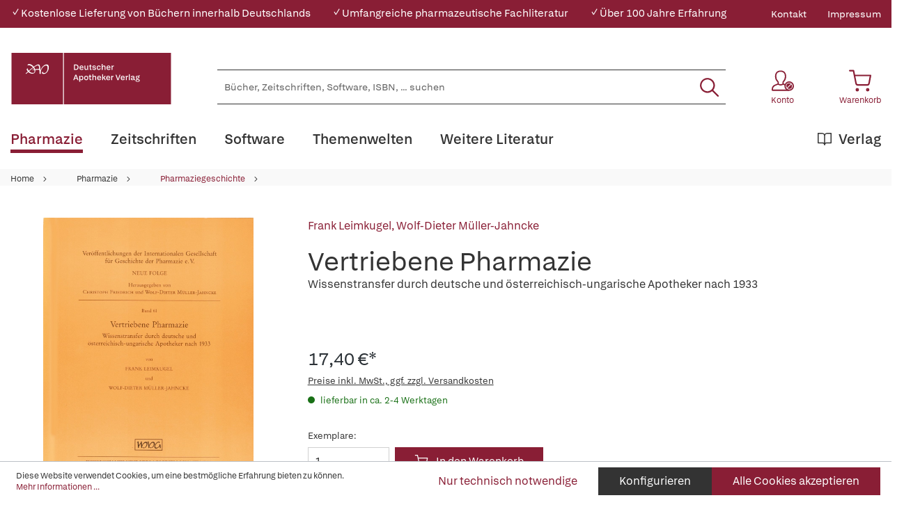

--- FILE ---
content_type: text/html; charset=UTF-8
request_url: https://www.deutscher-apotheker-verlag.de/Vertriebene-Pharmazie/9783804716872
body_size: 25542
content:

<!DOCTYPE html>

<html lang="de-DE"
      itemscope="itemscope"
      itemtype="https://schema.org/WebPage">

                            
    <head>
                                            <meta charset="utf-8">
            
                            <meta name="viewport"
                      content="width=device-width, initial-scale=1, shrink-to-fit=no">
            
                            <meta name="author"
                      content="">
                <meta name="robots"
                      content="index,follow">
                <meta name="revisit-after"
                      content="15 days">
                <meta name="keywords"
                      content="">
                <meta name="description"
                      content="Diese von der DFG geförderte Studie zeigt, wie emigrierte jüdische Pharmazeuten die Naturwissenschaften ihrer Aufnahmeländer und später Israels prägten. 
Zwar blieb ihr Einfluss auf die pharmazeutischen Wissenschaften wegen des beschränkten Zugangs zu ph…">
            
                <meta property="og:type"
          content="product">
    <meta property="og:site_name"
          content="Deutscher Apotheker Verlag">
    <meta property="og:url"
          content="https://www.deutscher-apotheker-verlag.de/Vertriebene-Pharmazie/9783804716872">
    <meta property="og:title"
          content="Vertriebene Pharmazie | 200001687">

    <meta property="og:description"
          content="Diese von der DFG geförderte Studie zeigt, wie emigrierte jüdische Pharmazeuten die Naturwissenschaften ihrer Aufnahmeländer und später Israels prägten. 
Zwar blieb ihr Einfluss auf die pharmazeutischen Wissenschaften wegen des beschränkten Zugangs zu ph…">
    <meta property="og:image"
          content="https://www.deutscher-apotheker-verlag.de/media/e6/13/bb/1710444382/9783804716872_c.jpg">

    
                        <meta property="product:price:amount"
          content="17.4">
    <meta property="product:price:currency"
          content="EUR">
    <meta property="product:product_link"
          content="https://www.deutscher-apotheker-verlag.de/Vertriebene-Pharmazie/9783804716872">

    <meta name="twitter:card"
          content="product">
    <meta name="twitter:site"
          content="Deutscher Apotheker Verlag">
    <meta name="twitter:title"
          content="Vertriebene Pharmazie | 200001687">
    <meta name="twitter:description"
          content="Diese von der DFG geförderte Studie zeigt, wie emigrierte jüdische Pharmazeuten die Naturwissenschaften ihrer Aufnahmeländer und später Israels prägten. 
Zwar blieb ihr Einfluss auf die pharmazeutischen Wissenschaften wegen des beschränkten Zugangs zu ph…">
    <meta name="twitter:image"
          content="https://www.deutscher-apotheker-verlag.de/media/e6/13/bb/1710444382/9783804716872_c.jpg">

                            <meta itemprop="copyrightHolder"
                      content="Deutscher Apotheker Verlag">
                <meta itemprop="copyrightYear"
                      content="">
                <meta itemprop="isFamilyFriendly"
                      content="true">
                <meta itemprop="image"
                      content="https://www.deutscher-apotheker-verlag.de/media/da/da/95/1684770556/DAV-Logo.svg">
            
                                                
    <meta name="format-detection" content="telephone=no">

    <meta name="google-site-verification" content="xVhld8gk0JPE9BFrLbuP2tRZRZB7WZTOiR94M26WPRE" />

                    <link rel="shortcut icon"
                  href="https://www.deutscher-apotheker-verlag.de/media/38/13/b9/1684770553/DAV_Signet.png">
        
        
            
    
    <link rel="canonical" href="https://www.deutscher-apotheker-verlag.de/Vertriebene-Pharmazie/9783804716872">

                    <title itemprop="name">Vertriebene Pharmazie | Deutscher Apotheker Verlag</title>
        
            
                                                                    <link rel="stylesheet"
                      href="https://www.deutscher-apotheker-verlag.de/theme/37cd4dc999afa70e1ae0f8afea07357f/css/all.css?1766065651">
                                    

    

            <link rel="stylesheet" href="https://data.moori.net/fontawesome-free-5.15.4-web/css/all.min.css" crossorigin="anonymous"/>
    
            <link rel="stylesheet" href="https://www.deutscher-apotheker-verlag.de/bundles/moorlfoundation/storefront/css/animate.css?1766065610">
    
    
            <style>
            :root {
                --moorl-advanced-search-width: 600px;
            }
        </style>
    
                        <script>
        window.features = {"V6_5_0_0":true,"v6.5.0.0":true,"V6_6_0_0":false,"v6.6.0.0":false,"V6_7_0_0":false,"v6.7.0.0":false,"VUE3":false,"vue3":false,"JOIN_FILTER":false,"join.filter":false,"MEDIA_PATH":false,"media.path":false,"ES_MULTILINGUAL_INDEX":false,"es.multilingual.index":false,"STOCK_HANDLING":false,"stock.handling":false,"ASYNC_THEME_COMPILATION":false,"async.theme.compilation":false};
    </script>
        
                                                                <script type="text/plain"
                        data-acris-tag-manager-app="true"
                        data-acris-tag-manager-app-options="{&quot;context&quot;:{&quot;controllerName&quot;:&quot;product&quot;,&quot;controllerAction&quot;:&quot;index&quot;,&quot;currency&quot;:{&quot;isoCode&quot;:&quot;EUR&quot;}}}"
                        data-acristagmanagercookie="true">
                    (function(w,d,s,l,i){w[l]=w[l]||[];w[l].push({'gtm.start':
                            new Date().getTime(),event:'gtm.js'});var f=d.getElementsByTagName(s)[0],
                        j=d.createElement(s),dl=l!='dataLayer'?'&l='+l:'';j.async=true;j.src=
                        'https://www.googletagmanager.com/gtm.js?id='+i+dl;f.parentNode.insertBefore(j,f);
                    })(window,document,'script','dataLayer','GTM-KNWHV6TG');
                </script>
                                                    <script type="text/plain"
                            data-acris-tag-manager-app-data-layer="true"
                            data-acristagmanagercookie="true">
                            dataLayer.push({event: null, ecommerce: null, google_tag_params: null});
    dataLayer.push({
                        'event': 'view_item',
                        'ecommerce': {
        'currencyCode': 'EUR',
                                                            'detail': {
            'actionField': {
            'list': ''
            },
            'products': [{
            'name': 'Vertriebene Pharmazie',
            'id': '200001687',
            'price': '17.4',
            'brand': '',
            'category': '',
            'variant': ''
            }]
            },
                },
                                            'google_tag_params': {
            'ecomm_pagetype': 'product',
            'ecomm_prodid': '200001687'
            }
                });
                    </script>
                                                <script type="text/javascript">
        var _paq = window._paq || [];
    var ironMatomoDataLayer = {
        'matomoUrl': "https://analytics.deutscher-apotheker-verlag.de/",
        'matomoScript': "matomo.js",
        'siteId': "28",
        'cookieDomain': "",
        'startTracking': "0",
        'cookieName': "",
        'cookieValue': "",
        'cookieValueAsRegex': "",
        'requireCookieConsent': "",
        'track': [],
        'trackLast': [],
    };
                                
    ironMatomoDataLayer.track.push(['setEcommerceView',"200001687","Vertriebene Pharmazie","Pharmaziegeschichte",17.40]);
            ironMatomoDataLayer.trackLast.push(['trackPageView']);
    ironMatomoDataLayer.trackLast.push(['enableLinkTracking']);
    ironMatomoDataLayer.trackLast.push(['setTrackerUrl', ironMatomoDataLayer.matomoUrl + 'matomo.php']);
    ironMatomoDataLayer.trackLast.push(['setSiteId', ironMatomoDataLayer.siteId]);
    </script>
                                
            
        <script data-acristagmanagercookie="true">
            window.dataLayer = window.dataLayer || [];
            function gtag() { dataLayer.push(arguments); }

            (() => {
                let analyticsStorageEnabled = false;
                let adsEnabled = false;
                                    analyticsStorageEnabled = document.cookie.split(';').some((item) => item.trim().includes('acris-tag-manager=1'));
                                
                // Always set a default consent for consent mode v2
                gtag('consent', 'default', {
                    'ad_user_data': adsEnabled ? 'granted' : 'denied',
                    'ad_storage': adsEnabled ? 'granted' : 'denied',
                    'ad_personalization': adsEnabled ? 'granted' : 'denied',
                    'analytics_storage': analyticsStorageEnabled ? 'granted' : 'denied'
                });
            })();
        </script>
            


                            
            
                
                                    <script>
                    window.useDefaultCookieConsent = true;
                </script>
                    
                                <script>
                window.activeNavigationId = '18a23b159a3840e0b35ce545bd442f5f';
                window.router = {
                    'frontend.cart.offcanvas': '/checkout/offcanvas',
                    'frontend.cookie.offcanvas': '/cookie/offcanvas',
                    'frontend.checkout.finish.page': '/checkout/finish',
                    'frontend.checkout.info': '/widgets/checkout/info',
                    'frontend.menu.offcanvas': '/widgets/menu/offcanvas',
                    'frontend.cms.page': '/widgets/cms',
                    'frontend.cms.navigation.page': '/widgets/cms/navigation',
                    'frontend.account.addressbook': '/widgets/account/address-book',
                    'frontend.country.country-data': '/country/country-state-data',
                    'frontend.app-system.generate-token': '/app-system/Placeholder/generate-token',
                    };
                window.salesChannelId = '72030674c4b8491ea182e0f05c9aae59';
            </script>
        
                                <script>
                
                window.breakpoints = {"xs":0,"sm":576,"md":768,"lg":992,"xl":1200};
            </script>
        
        
                        
                            <script>
                window.themeAssetsPublicPath = 'https://www.deutscher-apotheker-verlag.de/theme/c0cdf4167f084ea88392acaab87d0082/assets/';
            </script>
        
                                                                                                    <script type="text/javascript" src="https://www.deutscher-apotheker-verlag.de/theme/37cd4dc999afa70e1ae0f8afea07357f/js/all.js?1766065651" defer></script>
                                                        

        </head>

    <body class="is-ctl-product is-act-index">

                                <noscript><iframe src="https://www.googletagmanager.com/ns.html?id=GTM-KNWHV6TG"
                          height="0" width="0" style="display:none;visibility:hidden"></iframe></noscript>
                    <noscript class="noscript-main">
                
    <div role="alert"
         class="alert alert-info alert-has-icon">
                                                                                                                                        <span class="icon icon-info">
                        <svg xmlns="http://www.w3.org/2000/svg" xmlns:xlink="http://www.w3.org/1999/xlink" width="24" height="24" viewBox="0 0 24 24"><defs><path d="M12 7c.5523 0 1 .4477 1 1s-.4477 1-1 1-1-.4477-1-1 .4477-1 1-1zm1 9c0 .5523-.4477 1-1 1s-1-.4477-1-1v-5c0-.5523.4477-1 1-1s1 .4477 1 1v5zm11-4c0 6.6274-5.3726 12-12 12S0 18.6274 0 12 5.3726 0 12 0s12 5.3726 12 12zM12 2C6.4772 2 2 6.4772 2 12s4.4772 10 10 10 10-4.4772 10-10S17.5228 2 12 2z" id="icons-default-info" /></defs><use xlink:href="#icons-default-info" fill="#758CA3" fill-rule="evenodd" /></svg>
        </span>
                
                    <div class="alert-content-container">
                                                    
                                    <div class="alert-content">
                                                    Um unseren Shop in vollem Umfang nutzen zu können, empfehlen wir Ihnen Javascript in Ihrem Browser zu aktivieren.
                                            </div>
                
                                                                </div>
            </div>
            </noscript>
        

            <header class="header-main fixed-top">
                                            <div class="top-bar d-none d-lg-block">
        <div class="container">
            <nav class="top-bar-nav">
                <div class="w-100">
                    <div class="row">
                                                                                                            
                                                            <div class="col davshop__conversion-header">
                                    <div class="row align-items-center mb-n2">
                                                                                    <div class="col-auto mb-2">
                                                ✓ Kostenlose Lieferung von Büchern innerhalb Deutschlands
                                            </div>
                                        
                                                                                    <div class="col-auto mb-2">
                                                ✓ Umfangreiche pharmazeutische Fachliteratur
                                            </div>
                                        
                                                                                    <div class="col-auto mb-2">
                                                ✓ Über 100 Jahre Erfahrung
                                            </div>
                                                                            </div>
                                </div>
                                                                                                                                                            
                                                                            <div class="col-auto ms-auto">
                                                <div class="service-menu">
                    <div class="row">
                                    <div class="col-auto">
                                                <a class="top-bar-list-item"
                           href="https://www.deutscher-apotheker-verlag.de/Kontakt/"
                           title="Kontakt" >Kontakt</a>
                    </div>
                                    <div class="col-auto">
                                                <a class="top-bar-list-item"
                           href="/Service/Impressum/"
                           title="Impressum" >Impressum</a>
                    </div>
                            </div>
            </div>

                                    </div>
                    
                                            </div>
                </div>
            </nav>
        </div>
    </div>
    
            <div class="container">
        <div class="row align-items-end header-row">
                                            <div class="col-12 col-lg-auto header-logo-col">
                        <div class="d-flex header-logo-main">
                    <a class="header-logo-main-link w-auto"
               href="/"
               title="Zur Startseite gehen">
                                                        <picture class="header-logo-picture">
                                                                                
                                                                            
                                                                                    <img src="https://www.deutscher-apotheker-verlag.de/media/da/da/95/1684770556/DAV-Logo.svg"
                                     alt="Zur Startseite gehen"
                                     class="img-fluid header-logo-main-img">
                                                                        </picture>
                
                            </a>
            </div>
                </div>
            
            
                                <div class="col-12 order-2 col-sm order-sm-1 header-search-col">
        <div class="row align-items-center">
            <div class="col-sm-auto d-none d-sm-block d-lg-none">
                                                                    <div class="nav-main-toggle">
                                                                            <button
                                            class="btn nav-main-toggle-btn header-actions-btn"
                                            type="button"
                                                                                                                                        data-offcanvas-menu="true"
                                                                                        aria-label="Menü"
                                        >
                                                <svg class="dav__icon dav__icon--hamburger "><use xlink:href="/theme/c0cdf4167f084ea88392acaab87d0082/assets/dav_icons.svg#hamburger"></use></svg>
                                        </button>
                                                                    </div>
                            
                            </div>
            <div class="col">
                
    <div class="collapse"
         id="searchCollapse">
        <div class="header-search">
                            <form action="/search"
                      method="get"
                                                                      data-search-form="true"
                                                                  data-search-widget-options='{&quot;searchWidgetMinChars&quot;:2}'
                      data-url="/suggest?search="
                      class="header-search-form">
                        <div class="dav__header-search__wrapper d-none d-lg-flex row no-gutters justify-content-end">
            </div>
    <div class="input-group">
                                                    <input type="search"
                                       name="search"
                                       class="form-control header-search-input"
                                       autocomplete="off"
                                       autocapitalize="off"
                                       placeholder="Bücher, Zeitschriften, Software, ISBN, ... suchen"
                                       aria-label="Bücher, Zeitschriften, Software, ISBN, ... suchen"
                                       value=""
                                >
                            
        
                    <div class="input-group-append">
                <button type="submit"
                        class="btn header-search-btn"
                        aria-label="Suchen">
                    <svg class="dav__icon dav__icon--search "><use xlink:href="/theme/c0cdf4167f084ea88392acaab87d0082/assets/dav_icons.svg#search"></use></svg>
                </button>
            </div>
            </div>
                </form>
                    </div>
    </div>
            </div>
        </div>
    </div>

            
                                <div class="col-12 order-1 col-sm-auto order-sm-2 header-actions-col">
        <div class="row justify-content-between">
                            <div class="col-auto d-sm-none">
                    <div class="menu-button">
                                                                                            <button
                                            class="btn nav-main-toggle-btn header-actions-btn"
                                            type="button"
                                                                                                                                        data-offcanvas-menu="true"
                                                                                        aria-label="Menü"
                                        >
                                                <svg class="dav__icon dav__icon--hamburger "><use xlink:href="/theme/c0cdf4167f084ea88392acaab87d0082/assets/dav_icons.svg#hamburger"></use></svg>
                                        </button>
                                    
                                            </div>
                </div>
            
            <div class="col-auto">
                <div class="row header-user-actions">
                        <div class="col-auto d-sm-none">
        <div class="search-toggle h-100 d-flex align-items-stretch justify-content-center">
            <button class="btn header-actions-btn search-toggle-btn js-search-toggle-btn collapsed"
                    type="button"
                    data-bs-toggle="collapse"
                    data-bs-target="#searchCollapse"
                    aria-expanded="false"
                    aria-controls="searchCollapse"
                    aria-label="Suchen">
                <svg class="dav__icon dav__icon--search "><use xlink:href="/theme/c0cdf4167f084ea88392acaab87d0082/assets/dav_icons.svg#search"></use></svg>
            </button>
        </div>
    </div>

                                                                        <div class="col-auto">
                                <div class="account-menu">
                                        <div class="dropdown">
            <button class="btn account-menu-btn header-actions-btn"
            type="button"
            id="accountWidget"
            data-offcanvas-account-menu="true"
            data-bs-toggle="dropdown"
            aria-haspopup="true"
            aria-expanded="false"
            aria-label="Konto">
                    <svg class="dav__icon dav__icon--account-logged-out "><use xlink:href="/theme/48b55843a13a488fa8b2008740e2d9b6/assets/dav_icons.svg#account-logged-out"></use></svg>
                <span class="dav__header-actions__label d-none d-lg-block">Konto</span>
    </button>

                    <div class="dropdown-menu dropdown-menu-end account-menu-dropdown js-account-menu-dropdown"
                 aria-labelledby="accountWidget">
                


                                                    <script data-acris-tag-manager-app-data="product-page-loaded"
                        type="application/json">{"context":{"currency":"EUR"},"product":{"id":"99f2b4ab253a5b19902b18f4aa553648","number":"200001687","name":"Vertriebene Pharmazie","price":17.4,"currency":"EUR","quantity":1}}</script>
                        
            

            <div class="offcanvas-header">
                            <button class="btn btn-light offcanvas-close js-offcanvas-close">
                                                                                                                                <span class="icon icon-x icon-md">
                        <svg xmlns="http://www.w3.org/2000/svg" xmlns:xlink="http://www.w3.org/1999/xlink" width="24" height="24" viewBox="0 0 24 24"><defs><path d="m10.5858 12-7.293-7.2929c-.3904-.3905-.3904-1.0237 0-1.4142.3906-.3905 1.0238-.3905 1.4143 0L12 10.5858l7.2929-7.293c.3905-.3904 1.0237-.3904 1.4142 0 .3905.3906.3905 1.0238 0 1.4143L13.4142 12l7.293 7.2929c.3904.3905.3904 1.0237 0 1.4142-.3906.3905-1.0238.3905-1.4143 0L12 13.4142l-7.2929 7.293c-.3905.3904-1.0237.3904-1.4142 0-.3905-.3906-.3905-1.0238 0-1.4143L10.5858 12z" id="icons-default-x" /></defs><use xlink:href="#icons-default-x" fill="#758CA3" fill-rule="evenodd" /></svg>
        </span>
    
                                            Menü schließen
                                    </button>
                    </div>
    
            <div class="offcanvas-body">
                <div class="account-menu">
                                    <div class="dropdown-header account-menu-header">
                    Konto
                </div>
                    
                                    <div class="account-menu-login">
                                            <a href="/account/login"
                           title="Anmelden"
                           class="btn btn-primary account-menu-login-button">
                            Anmelden
                        </a>
                    
                                            <div class="account-menu-register">
                            oder <a href="/account/login"
                                                                            title="Registrieren">registrieren</a>
                        </div>
                                    </div>
                    
                </div>
        </div>
                </div>
            </div>
                                </div>
                            </div>
                        
                    
                                                                        <div class="col-auto">
                                <div
                                    class="header-cart"
                                                                                                                data-offcanvas-cart="true"
                                                                    >
                                    <a class="btn header-cart-btn header-actions-btn"
                                       href="/checkout/cart"
                                       data-cart-widget="true"
                                       title="Warenkorb"
                                       aria-label="Warenkorb">
                                            <svg class="dav__icon dav__icon--cart "><use xlink:href="/theme/c0cdf4167f084ea88392acaab87d0082/assets/dav_icons.svg#cart"></use></svg>
    <span class="dav__header-actions__label d-none d-lg-block">Warenkorb</span>
                                        </a>
                                </div>
                            </div>
                        
                                    </div>
            </div>
        </div>
    </div>

                    </div>
    </div>
            </header>
    <div class="dav__header__spacer d-lg-none"></div>
    <div class="dav__navigation-darken"></div>
    <div class="dav__search-suggest-darken"></div>

                    <div class="nav-main">
                                        <div class="main-navigation"
         id="mainNavigation"
         data-flyout-menu="true">
                    <div class="container">
                                    <nav class="nav main-navigation-menu"
                        itemscope="itemscope"
                        itemtype="http://schema.org/SiteNavigationElement">
                        
                        
                                                    
                                                                                            
                                        
    
            <a class="nav-link main-navigation-link active"
           href="https://www.deutscher-apotheker-verlag.de/Pharmazie/"
           
           itemprop="url"
                            data-flyout-menu-trigger="22a62137e5e047edb2c40555251d6b45"
                       title="Pharmazie">
            <div class="main-navigation-link-text">
                                <span itemprop="name">Pharmazie</span>
            </div>
        </a>
                                                                                                
                                        
    
            <a class="nav-link main-navigation-link"
           href="https://www.deutscher-apotheker-verlag.de/Zeitschriften/"
           
           itemprop="url"
                       title="Zeitschriften">
            <div class="main-navigation-link-text">
                                <span itemprop="name">Zeitschriften</span>
            </div>
        </a>
                                                                                                
                                        
    
            <a class="nav-link main-navigation-link"
           href="https://www.deutscher-apotheker-verlag.de/Software/"
           
           itemprop="url"
                            data-flyout-menu-trigger="48988ce3cf6143b8aacc8a66e85a676c"
                       title="Software">
            <div class="main-navigation-link-text">
                                <span itemprop="name">Software</span>
            </div>
        </a>
                                                                                                
                                        
    
            <a class="nav-link main-navigation-link"
           href="https://www.deutscher-apotheker-verlag.de/Themenwelten/Pharmazeutische-Dienstleistungen/"
           
           itemprop="url"
                            data-flyout-menu-trigger="c185c97700c445e6b6ca6a5f71f78c9c"
                       title="Themenwelten">
            <div class="main-navigation-link-text">
                                <span itemprop="name">Themenwelten</span>
            </div>
        </a>
                                                                                                
                                        
    
            <a class="nav-link main-navigation-link"
           href="https://www.deutscher-apotheker-verlag.de/Weitere-Literatur/"
           
           itemprop="url"
                            data-flyout-menu-trigger="595c21de81f549d19803b7b98c096339"
                       title="Weitere Literatur">
            <div class="main-navigation-link-text">
                                <span itemprop="name">Weitere Literatur</span>
            </div>
        </a>
                                                                                                
                                        
    
            <a class="nav-link main-navigation-link main-navigation-link--highlighted"
           href="https://www.deutscher-apotheker-verlag.de/Verlag/"
           
           itemprop="url"
                            data-flyout-menu-trigger="56229e8acf7b402380b4a99d47b53e56"
                       title="Verlag">
            <div class="main-navigation-link-text">
                                    <svg class="dav__icon dav__icon--main_nav_publisher main-navigation-link-text-icon"><use xlink:href="/theme/c0cdf4167f084ea88392acaab87d0082/assets/dav_icons.svg#main_nav_publisher"></use></svg>
                                <span itemprop="name">Verlag</span>
            </div>
        </a>
                                                                            </nav>
                            </div>
        
                                                                                                                                                                                                                                                                                                                                                                                            
                                                <div class="navigation-flyouts">
                                            
                            
                                    <div class="navigation-flyout"
                     data-flyout-menu-id="22a62137e5e047edb2c40555251d6b45">

                                        
                    <div class="navigation-flyout-bar">
                        <div class="container">
                            <div class="row">
                                                                                                        <div class="col">
                                        <div class="navigation-flyout-category-link">
                                                                                                                                                <a class="nav-link"
                                                       href="https://www.deutscher-apotheker-verlag.de/Pharmazie/"
                                                       itemprop="url"
                                                       title="Pharmazie">
                                                                                                                    Gesamtübersicht Pharmazie
                                                                                                            </a>
                                                                                                                                    </div>
                                    </div>
                                
                                
                                                                                                        <div class="col-auto">
                                        <div class="navigation-flyout-close js-close-flyout-menu">
                                                                                                                                                                                                                                                        <span class="icon icon-x">
                        <svg xmlns="http://www.w3.org/2000/svg" xmlns:xlink="http://www.w3.org/1999/xlink" width="24" height="24" viewBox="0 0 24 24"><use xlink:href="#icons-default-x" fill="#758CA3" fill-rule="evenodd" /></svg>
        </span>
                                                                                                                                        </div>
                                    </div>
                                
                                                            </div>
                        </div>
                    </div>

                    <div class="dav__navigation-flyout-container">
                        <div class="container">
                                                                                                        
            <div class="row navigation-flyout-content">
                            <div class="col">
                    <div class="navigation-flyout-categories">
                            <div class="row">
        
                    
    
                    
    
    
            <div class="col-4 navigation-flyout-col">
                                                                    
                                                                                
                                                                        <input type="checkbox"
                                   id="dav__navigation-sub-menu-31fb4d06ebe447079f161700e8cc5173"
                                   class="dav__navigation-sub-menu-input"
                                   aria-labelledby="dav__navigation-sub-menu-31fb4d06ebe447079f161700e8cc5173-top-label dav__navigation-sub-menu-31fb4d06ebe447079f161700e8cc5173-back-label" />
                            <label class="nav-item nav-link navigation-flyout-link dav__navigation-flyout-link--has-children"
                                   id="dav__navigation-sub-menu-31fb4d06ebe447079f161700e8cc5173-top-label"
                                   for="dav__navigation-sub-menu-31fb4d06ebe447079f161700e8cc5173"
                                   title="Arzneibücher und Kommentare">
                                <span itemprop="name">Arzneibücher und Kommentare</span>
                            </label>

                                                            <div class="dav__navigation-sub-menu">
    <div class="navigation-flyout-bar">
        <div class="container">
            <div class="row">
                <div class="col-2 col-xl-1 dav__navigation-sub-menu-bar-spacer"></div>
                <div class="col">
                    <div class="navigation-flyout-category-link">
                                                    <a class="nav-link"
                               href="https://www.deutscher-apotheker-verlag.de/Pharmazie/Arzneibuecher-und-Kommentare/"
                               itemprop="url"
                               title="Arzneibücher und Kommentare">
                                                                    Gesamtübersicht Arzneibücher und Kommentare
                                                            </a>
                                            </div>
                </div>

                <div class="col-auto">
                    <div class="navigation-flyout-close js-close-flyout-menu">
                                                                                                                                <span class="icon icon-x">
                        <svg xmlns="http://www.w3.org/2000/svg" xmlns:xlink="http://www.w3.org/1999/xlink" width="24" height="24" viewBox="0 0 24 24"><use xlink:href="#icons-default-x" fill="#758CA3" fill-rule="evenodd" /></svg>
        </span>
                        </div>
                </div>
            </div>
        </div>
    </div>

    <div class="dav__navigation-sub-menu-content">
        <div class="container">
            <div class="row">
                <div class="col-2 col-xl-1 navigation-flyout-col dav__navigation-flyout-col--back">
                    <label class="btn btn-tertiary dav__navigation-sub-menu-back"
                           id="dav__navigation-sub-menu-31fb4d06ebe447079f161700e8cc5173-back-label"
                           for="dav__navigation-sub-menu-31fb4d06ebe447079f161700e8cc5173">
                        zurück
                    </label>
                </div>

                
                    
    
        
                        
    
            <div class="col-3 navigation-flyout-col">
                                                                    
                                                                                
                                                                        <a class="nav-item nav-link navigation-flyout-link"
                               href="https://www.deutscher-apotheker-verlag.de/Pharmazie/Arzneibuecher-und-Kommentare/Arzneibuecher-anderer-Laender/"
                               itemprop=""
                                                              title="Arzneibücher anderer Länder">
                                <span itemprop="name">Arzneibücher anderer Länder</span>
                            </a>
                                                                                </div>
            <div class="col-3 navigation-flyout-col">
                                                                    
                                                                                
                                                                        <a class="nav-item nav-link navigation-flyout-link"
                               href="https://www.deutscher-apotheker-verlag.de/Pharmazie/Arzneibuecher-und-Kommentare/DAB-HAB-PhEur/"
                               itemprop=""
                                                              title="DAB/HAB/PhEur">
                                <span itemprop="name">DAB/HAB/PhEur</span>
                            </a>
                                                                                </div>
            <div class="col-3 navigation-flyout-col">
                                                </div>
                </div>
        </div>
    </div>
</div>
                                                                                                                                                            
                                                                                
                                                                        <input type="checkbox"
                                   id="dav__navigation-sub-menu-6266b76a73d1449fa4b8cfa3204e008d"
                                   class="dav__navigation-sub-menu-input"
                                   aria-labelledby="dav__navigation-sub-menu-6266b76a73d1449fa4b8cfa3204e008d-top-label dav__navigation-sub-menu-6266b76a73d1449fa4b8cfa3204e008d-back-label" />
                            <label class="nav-item nav-link navigation-flyout-link dav__navigation-flyout-link--has-children"
                                   id="dav__navigation-sub-menu-6266b76a73d1449fa4b8cfa3204e008d-top-label"
                                   for="dav__navigation-sub-menu-6266b76a73d1449fa4b8cfa3204e008d"
                                   title="Arzneimittelinformation und Beratung">
                                <span itemprop="name">Arzneimittelinformation und Beratung</span>
                            </label>

                                                            <div class="dav__navigation-sub-menu">
    <div class="navigation-flyout-bar">
        <div class="container">
            <div class="row">
                <div class="col-2 col-xl-1 dav__navigation-sub-menu-bar-spacer"></div>
                <div class="col">
                    <div class="navigation-flyout-category-link">
                                                    <a class="nav-link"
                               href="https://www.deutscher-apotheker-verlag.de/Pharmazie/Arzneimittelinformation-und-Beratung/"
                               itemprop="url"
                               title="Arzneimittelinformation und Beratung">
                                                                    Gesamtübersicht Arzneimittelinformation und Beratung
                                                            </a>
                                            </div>
                </div>

                <div class="col-auto">
                    <div class="navigation-flyout-close js-close-flyout-menu">
                                                                                                                                <span class="icon icon-x">
                        <svg xmlns="http://www.w3.org/2000/svg" xmlns:xlink="http://www.w3.org/1999/xlink" width="24" height="24" viewBox="0 0 24 24"><use xlink:href="#icons-default-x" fill="#758CA3" fill-rule="evenodd" /></svg>
        </span>
                        </div>
                </div>
            </div>
        </div>
    </div>

    <div class="dav__navigation-sub-menu-content">
        <div class="container">
            <div class="row">
                <div class="col-2 col-xl-1 navigation-flyout-col dav__navigation-flyout-col--back">
                    <label class="btn btn-tertiary dav__navigation-sub-menu-back"
                           id="dav__navigation-sub-menu-6266b76a73d1449fa4b8cfa3204e008d-back-label"
                           for="dav__navigation-sub-menu-6266b76a73d1449fa4b8cfa3204e008d">
                        zurück
                    </label>
                </div>

                
                    
    
                    
                        
    
            <div class="col-4 navigation-flyout-col">
                                                                    
                                                                                
                                                                        <a class="nav-item nav-link navigation-flyout-link"
                               href="https://www.deutscher-apotheker-verlag.de/Pharmazie/Arzneimittelinformation-und-Beratung/Allgemein/"
                               itemprop=""
                                                              title="Allgemein">
                                <span itemprop="name">Allgemein</span>
                            </a>
                                                                                                                                
                                                                                
                                                                        <a class="nav-item nav-link navigation-flyout-link"
                               href="https://www.deutscher-apotheker-verlag.de/Pharmazie/Arzneimittelinformation-und-Beratung/Besondere-Lebensabschnitte/"
                               itemprop=""
                                                              title="Besondere Lebensabschnitte">
                                <span itemprop="name">Besondere Lebensabschnitte</span>
                            </a>
                                                                                                                                
                                                                                
                                                                        <a class="nav-item nav-link navigation-flyout-link"
                               href="https://www.deutscher-apotheker-verlag.de/Pharmazie/Arzneimittelinformation-und-Beratung/Hintergrundwissen/"
                               itemprop=""
                                                              title="Hintergrundwissen">
                                <span itemprop="name">Hintergrundwissen</span>
                            </a>
                                                                                                                                
                                                                                
                                                                        <a class="nav-item nav-link navigation-flyout-link"
                               href="https://www.deutscher-apotheker-verlag.de/Pharmazie/Arzneimittelinformation-und-Beratung/Krankheitsbilder/"
                               itemprop=""
                                                              title="Krankheitsbilder">
                                <span itemprop="name">Krankheitsbilder</span>
                            </a>
                                                                                </div>
            <div class="col-4 navigation-flyout-col">
                                                                    
                                                                                
                                                                        <a class="nav-item nav-link navigation-flyout-link"
                               href="https://www.deutscher-apotheker-verlag.de/Pharmazie/Arzneimittelinformation-und-Beratung/Nachschlagewerke/"
                               itemprop=""
                                                              title="Nachschlagewerke">
                                <span itemprop="name">Nachschlagewerke</span>
                            </a>
                                                                                                                                
                                                                                
                                                                        <a class="nav-item nav-link navigation-flyout-link"
                               href="https://www.deutscher-apotheker-verlag.de/Pharmazie/Arzneimittelinformation-und-Beratung/Selbstmedikation/"
                               itemprop=""
                                                              title="Selbstmedikation">
                                <span itemprop="name">Selbstmedikation</span>
                            </a>
                                                                                                                                
                                                                                
                                                                        <a class="nav-item nav-link navigation-flyout-link"
                               href="https://www.deutscher-apotheker-verlag.de/Pharmazie/Arzneimittelinformation-und-Beratung/Tiere/"
                               itemprop=""
                                                              title="Tiere">
                                <span itemprop="name">Tiere</span>
                            </a>
                                                                                                            </div>
                </div>
        </div>
    </div>
</div>
                                                                                                                                                            
                                                                                
                                                                        <a class="nav-item nav-link navigation-flyout-link"
                               href="https://www.deutscher-apotheker-verlag.de/Pharmazie/Arzneipflanzen-und-Phytotherapie/"
                               itemprop=""
                                                              title="Arzneipflanzen und Phytotherapie">
                                <span itemprop="name">Arzneipflanzen und Phytotherapie</span>
                            </a>
                                                                                                                                
                                                                                
                                                                        <a class="nav-item nav-link navigation-flyout-link"
                               href="https://www.deutscher-apotheker-verlag.de/Pharmazie/Ernaehrung-und-Diaetetik/"
                               itemprop=""
                                                              title="Ernährung und Diätetik">
                                <span itemprop="name">Ernährung und Diätetik</span>
                            </a>
                                                                                                                                
                                                                                
                                                                        <a class="nav-item nav-link navigation-flyout-link"
                               href="https://www.deutscher-apotheker-verlag.de/Pharmazie/Formulare-und-Dokumentation/"
                               itemprop=""
                                                              title="Formulare und Dokumentation">
                                <span itemprop="name">Formulare und Dokumentation</span>
                            </a>
                                                                                                                                
                                                                                
                                                                        <a class="nav-item nav-link navigation-flyout-link"
                               href="https://www.deutscher-apotheker-verlag.de/Pharmazie/Fuer-Ihre-Patienten/"
                               itemprop=""
                                                              title="Für Ihre Patienten">
                                <span itemprop="name">Für Ihre Patienten</span>
                            </a>
                                                                                </div>
            <div class="col-4 navigation-flyout-col">
                                                                    
                                                                                
                                                                        <a class="nav-item nav-link navigation-flyout-link"
                               href="https://www.deutscher-apotheker-verlag.de/Pharmazie/Industrielle-Praxis/"
                               itemprop=""
                                                              title="Industrielle Praxis">
                                <span itemprop="name">Industrielle Praxis</span>
                            </a>
                                                                                                                                
                                                                                
                                                                        <a class="nav-item nav-link navigation-flyout-link"
                               href="https://www.deutscher-apotheker-verlag.de/Pharmazie/Komplementaerpharmazie/"
                               itemprop=""
                                                              title="Komplementärpharmazie">
                                <span itemprop="name">Komplementärpharmazie</span>
                            </a>
                                                                                                                                
                                                                                
                                                                        <a class="nav-item nav-link navigation-flyout-link"
                               href="https://www.deutscher-apotheker-verlag.de/Pharmazie/Krankenhauspharmazie/"
                               itemprop=""
                                                              title="Krankenhauspharmazie">
                                <span itemprop="name">Krankenhauspharmazie</span>
                            </a>
                                                                                                                                
                                                                                
                                                                        <a class="nav-item nav-link navigation-flyout-link"
                               href="https://www.deutscher-apotheker-verlag.de/Pharmazie/Labor-und-Rezeptur/"
                               itemprop=""
                                                              title="Labor und Rezeptur">
                                <span itemprop="name">Labor und Rezeptur</span>
                            </a>
                                                                                                                                
                                                                                
                                                                        <a class="nav-item nav-link navigation-flyout-link"
                               href="https://www.deutscher-apotheker-verlag.de/Pharmazie/Pharmaziegeschichte/"
                               itemprop=""
                                                              title="Pharmaziegeschichte">
                                <span itemprop="name">Pharmaziegeschichte</span>
                            </a>
                                                                                                                                
                                                                                
                                                                        <a class="nav-item nav-link navigation-flyout-link"
                               href="https://www.deutscher-apotheker-verlag.de/Pharmazie/PKA-Lehr-und-Fachmedien/"
                               itemprop=""
                                                              title="PKA Lehr- und Fachmedien">
                                <span itemprop="name">PKA Lehr- und Fachmedien</span>
                            </a>
                                                                                </div>
            <div class="col-4 navigation-flyout-col">
                                                                    
                                                                                
                                                                        <a class="nav-item nav-link navigation-flyout-link"
                               href="https://www.deutscher-apotheker-verlag.de/Pharmazie/PTA-Lehr-und-Fachmedien/"
                               itemprop=""
                                                              title="PTA Lehr- und Fachmedien">
                                <span itemprop="name">PTA Lehr- und Fachmedien</span>
                            </a>
                                                                                                                                
                                                                                
                                                                        <input type="checkbox"
                                   id="dav__navigation-sub-menu-5fb5d1ad4f744580a36122d597fb5f8f"
                                   class="dav__navigation-sub-menu-input"
                                   aria-labelledby="dav__navigation-sub-menu-5fb5d1ad4f744580a36122d597fb5f8f-top-label dav__navigation-sub-menu-5fb5d1ad4f744580a36122d597fb5f8f-back-label" />
                            <label class="nav-item nav-link navigation-flyout-link dav__navigation-flyout-link--has-children"
                                   id="dav__navigation-sub-menu-5fb5d1ad4f744580a36122d597fb5f8f-top-label"
                                   for="dav__navigation-sub-menu-5fb5d1ad4f744580a36122d597fb5f8f"
                                   title="Studium und Ausbildung">
                                <span itemprop="name">Studium und Ausbildung</span>
                            </label>

                                                            <div class="dav__navigation-sub-menu">
    <div class="navigation-flyout-bar">
        <div class="container">
            <div class="row">
                <div class="col-2 col-xl-1 dav__navigation-sub-menu-bar-spacer"></div>
                <div class="col">
                    <div class="navigation-flyout-category-link">
                                                    <a class="nav-link"
                               href="https://www.deutscher-apotheker-verlag.de/Pharmazie/Studium-und-Ausbildung/"
                               itemprop="url"
                               title="Studium und Ausbildung">
                                                                    Gesamtübersicht Studium und Ausbildung
                                                            </a>
                                            </div>
                </div>

                <div class="col-auto">
                    <div class="navigation-flyout-close js-close-flyout-menu">
                                                                                                                                <span class="icon icon-x">
                        <svg xmlns="http://www.w3.org/2000/svg" xmlns:xlink="http://www.w3.org/1999/xlink" width="24" height="24" viewBox="0 0 24 24"><use xlink:href="#icons-default-x" fill="#758CA3" fill-rule="evenodd" /></svg>
        </span>
                        </div>
                </div>
            </div>
        </div>
    </div>

    <div class="dav__navigation-sub-menu-content">
        <div class="container">
            <div class="row">
                <div class="col-2 col-xl-1 navigation-flyout-col dav__navigation-flyout-col--back">
                    <label class="btn btn-tertiary dav__navigation-sub-menu-back"
                           id="dav__navigation-sub-menu-5fb5d1ad4f744580a36122d597fb5f8f-back-label"
                           for="dav__navigation-sub-menu-5fb5d1ad4f744580a36122d597fb5f8f">
                        zurück
                    </label>
                </div>

                
                    
    
                    
                        
    
            <div class="col-4 navigation-flyout-col">
                                                                    
                                                                                
                                                                        <input type="checkbox"
                                   id="dav__navigation-sub-menu-84343aac72ce4f20b20f1fc8a9fb8054"
                                   class="dav__navigation-sub-menu-input"
                                   aria-labelledby="dav__navigation-sub-menu-84343aac72ce4f20b20f1fc8a9fb8054-top-label dav__navigation-sub-menu-84343aac72ce4f20b20f1fc8a9fb8054-back-label" />
                            <label class="nav-item nav-link navigation-flyout-link dav__navigation-flyout-link--has-children"
                                   id="dav__navigation-sub-menu-84343aac72ce4f20b20f1fc8a9fb8054-top-label"
                                   for="dav__navigation-sub-menu-84343aac72ce4f20b20f1fc8a9fb8054"
                                   title="Grundstudium Pharmazie">
                                <span itemprop="name">Grundstudium Pharmazie</span>
                            </label>

                                                            <div class="dav__navigation-sub-menu">
    <div class="navigation-flyout-bar">
        <div class="container">
            <div class="row">
                <div class="col-2 col-xl-1 dav__navigation-sub-menu-bar-spacer"></div>
                <div class="col">
                    <div class="navigation-flyout-category-link">
                                                    <a class="nav-link"
                               href="https://www.deutscher-apotheker-verlag.de/Pharmazie/Studium-und-Ausbildung/Grundstudium-Pharmazie/"
                               itemprop="url"
                               title="Grundstudium Pharmazie">
                                                                    Gesamtübersicht Grundstudium Pharmazie
                                                            </a>
                                            </div>
                </div>

                <div class="col-auto">
                    <div class="navigation-flyout-close js-close-flyout-menu">
                                                                                                                                <span class="icon icon-x">
                        <svg xmlns="http://www.w3.org/2000/svg" xmlns:xlink="http://www.w3.org/1999/xlink" width="24" height="24" viewBox="0 0 24 24"><use xlink:href="#icons-default-x" fill="#758CA3" fill-rule="evenodd" /></svg>
        </span>
                        </div>
                </div>
            </div>
        </div>
    </div>

    <div class="dav__navigation-sub-menu-content">
        <div class="container">
            <div class="row">
                <div class="col-2 col-xl-1 navigation-flyout-col dav__navigation-flyout-col--back">
                    <label class="btn btn-tertiary dav__navigation-sub-menu-back"
                           id="dav__navigation-sub-menu-84343aac72ce4f20b20f1fc8a9fb8054-back-label"
                           for="dav__navigation-sub-menu-84343aac72ce4f20b20f1fc8a9fb8054">
                        zurück
                    </label>
                </div>

                
                    
    
        
                        
    
            <div class="col-3 navigation-flyout-col">
                                                                    
                                                                                
                                                                        <a class="nav-item nav-link navigation-flyout-link"
                               href="https://www.deutscher-apotheker-verlag.de/Pharmazie/Studium-und-Ausbildung/Grundstudium-Pharmazie/Arzneiformenlehre/"
                               itemprop=""
                                                              title="Arzneiformenlehre">
                                <span itemprop="name">Arzneiformenlehre</span>
                            </a>
                                                                                                                                
                                                                                
                                                                        <a class="nav-item nav-link navigation-flyout-link"
                               href="https://www.deutscher-apotheker-verlag.de/Pharmazie/Studium-und-Ausbildung/Grundstudium-Pharmazie/Biologie-Humanbiologie/"
                               itemprop=""
                                                              title="Biologie/Humanbiologie">
                                <span itemprop="name">Biologie/Humanbiologie</span>
                            </a>
                                                                                </div>
            <div class="col-3 navigation-flyout-col">
                                                                    
                                                                                
                                                                        <a class="nav-item nav-link navigation-flyout-link"
                               href="https://www.deutscher-apotheker-verlag.de/Pharmazie/Studium-und-Ausbildung/Grundstudium-Pharmazie/Chemie-Analytik/"
                               itemprop=""
                                                              title="Chemie/Analytik">
                                <span itemprop="name">Chemie/Analytik</span>
                            </a>
                                                                                                                                
                                                                                
                                                                        <a class="nav-item nav-link navigation-flyout-link"
                               href="https://www.deutscher-apotheker-verlag.de/Pharmazie/Studium-und-Ausbildung/Grundstudium-Pharmazie/Physik-Mathematik/"
                               itemprop=""
                                                              title="Physik/Mathematik">
                                <span itemprop="name">Physik/Mathematik</span>
                            </a>
                                                                                </div>
            <div class="col-3 navigation-flyout-col">
                                                                    
                                                                                
                                                                        <a class="nav-item nav-link navigation-flyout-link"
                               href="https://www.deutscher-apotheker-verlag.de/Pharmazie/Studium-und-Ausbildung/Grundstudium-Pharmazie/Terminologie/"
                               itemprop=""
                                                              title="Terminologie">
                                <span itemprop="name">Terminologie</span>
                            </a>
                                                                                                            </div>
                </div>
        </div>
    </div>
</div>
                                                                                                                                                            
                                                                                
                                                                        <input type="checkbox"
                                   id="dav__navigation-sub-menu-61ce655b226d40fd8f663de83d11af9d"
                                   class="dav__navigation-sub-menu-input"
                                   aria-labelledby="dav__navigation-sub-menu-61ce655b226d40fd8f663de83d11af9d-top-label dav__navigation-sub-menu-61ce655b226d40fd8f663de83d11af9d-back-label" />
                            <label class="nav-item nav-link navigation-flyout-link dav__navigation-flyout-link--has-children"
                                   id="dav__navigation-sub-menu-61ce655b226d40fd8f663de83d11af9d-top-label"
                                   for="dav__navigation-sub-menu-61ce655b226d40fd8f663de83d11af9d"
                                   title="Hauptstudium Pharmazie">
                                <span itemprop="name">Hauptstudium Pharmazie</span>
                            </label>

                                                            <div class="dav__navigation-sub-menu">
    <div class="navigation-flyout-bar">
        <div class="container">
            <div class="row">
                <div class="col-2 col-xl-1 dav__navigation-sub-menu-bar-spacer"></div>
                <div class="col">
                    <div class="navigation-flyout-category-link">
                                                    <a class="nav-link"
                               href="https://www.deutscher-apotheker-verlag.de/Pharmazie/Studium-und-Ausbildung/Hauptstudium-Pharmazie/"
                               itemprop="url"
                               title="Hauptstudium Pharmazie">
                                                                    Gesamtübersicht Hauptstudium Pharmazie
                                                            </a>
                                            </div>
                </div>

                <div class="col-auto">
                    <div class="navigation-flyout-close js-close-flyout-menu">
                                                                                                                                <span class="icon icon-x">
                        <svg xmlns="http://www.w3.org/2000/svg" xmlns:xlink="http://www.w3.org/1999/xlink" width="24" height="24" viewBox="0 0 24 24"><use xlink:href="#icons-default-x" fill="#758CA3" fill-rule="evenodd" /></svg>
        </span>
                        </div>
                </div>
            </div>
        </div>
    </div>

    <div class="dav__navigation-sub-menu-content">
        <div class="container">
            <div class="row">
                <div class="col-2 col-xl-1 navigation-flyout-col dav__navigation-flyout-col--back">
                    <label class="btn btn-tertiary dav__navigation-sub-menu-back"
                           id="dav__navigation-sub-menu-61ce655b226d40fd8f663de83d11af9d-back-label"
                           for="dav__navigation-sub-menu-61ce655b226d40fd8f663de83d11af9d">
                        zurück
                    </label>
                </div>

                
                    
    
        
                        
    
            <div class="col-3 navigation-flyout-col">
                                                                    
                                                                                
                                                                        <a class="nav-item nav-link navigation-flyout-link"
                               href="https://www.deutscher-apotheker-verlag.de/Pharmazie/Studium-und-Ausbildung/Hauptstudium-Pharmazie/Klinische-Pharmazie/"
                               itemprop=""
                                                              title="Klinische Pharmazie">
                                <span itemprop="name">Klinische Pharmazie</span>
                            </a>
                                                                                                                                
                                                                                
                                                                        <a class="nav-item nav-link navigation-flyout-link"
                               href="https://www.deutscher-apotheker-verlag.de/Pharmazie/Studium-und-Ausbildung/Hauptstudium-Pharmazie/Pharmakologie-und-Toxikologie-Pharm/"
                               itemprop=""
                                                              title="Pharmakologie und Toxikologie (Pharm)">
                                <span itemprop="name">Pharmakologie und Toxikologie (Pharm)</span>
                            </a>
                                                                                </div>
            <div class="col-3 navigation-flyout-col">
                                                                    
                                                                                
                                                                        <a class="nav-item nav-link navigation-flyout-link"
                               href="https://www.deutscher-apotheker-verlag.de/Pharmazie/Studium-und-Ausbildung/Hauptstudium-Pharmazie/Pharmazeutische-Medizinische-Chemie-Analytik/"
                               itemprop=""
                                                              title="Pharmazeutische/Medizinische Chemie/Analytik">
                                <span itemprop="name">Pharmazeutische/Medizinische Chemie/Analytik</span>
                            </a>
                                                                                                                                
                                                                                
                                                                        <a class="nav-item nav-link navigation-flyout-link"
                               href="https://www.deutscher-apotheker-verlag.de/Pharmazie/Studium-und-Ausbildung/Hauptstudium-Pharmazie/Pharmazeutische-Biologie-Biotechnologie-Immunologie/"
                               itemprop=""
                                                              title="Pharmazeutische Biologie/Biotechnologie/Immunologie">
                                <span itemprop="name">Pharmazeutische Biologie/Biotechnologie/Immunologie</span>
                            </a>
                                                                                </div>
            <div class="col-3 navigation-flyout-col">
                                                                    
                                                                                
                                                                        <a class="nav-item nav-link navigation-flyout-link"
                               href="https://www.deutscher-apotheker-verlag.de/Pharmazie/Studium-und-Ausbildung/Hauptstudium-Pharmazie/Pharmazeutische-Technologie-Biopharmazie/"
                               itemprop=""
                                                              title="Pharmazeutische Technologie/Biopharmazie">
                                <span itemprop="name">Pharmazeutische Technologie/Biopharmazie</span>
                            </a>
                                                                                                            </div>
                </div>
        </div>
    </div>
</div>
                                                                                                            </div>
            <div class="col-4 navigation-flyout-col">
                                                                    
                                                                                
                                                                        <input type="checkbox"
                                   id="dav__navigation-sub-menu-87097b2e983a4182b224ebc11894a462"
                                   class="dav__navigation-sub-menu-input"
                                   aria-labelledby="dav__navigation-sub-menu-87097b2e983a4182b224ebc11894a462-top-label dav__navigation-sub-menu-87097b2e983a4182b224ebc11894a462-back-label" />
                            <label class="nav-item nav-link navigation-flyout-link dav__navigation-flyout-link--has-children"
                                   id="dav__navigation-sub-menu-87097b2e983a4182b224ebc11894a462-top-label"
                                   for="dav__navigation-sub-menu-87097b2e983a4182b224ebc11894a462"
                                   title="Praktisches Jahr Pharmazie">
                                <span itemprop="name">Praktisches Jahr Pharmazie</span>
                            </label>

                                                            <div class="dav__navigation-sub-menu">
    <div class="navigation-flyout-bar">
        <div class="container">
            <div class="row">
                <div class="col-2 col-xl-1 dav__navigation-sub-menu-bar-spacer"></div>
                <div class="col">
                    <div class="navigation-flyout-category-link">
                                                    <a class="nav-link"
                               href="https://www.deutscher-apotheker-verlag.de/Pharmazie/Studium-und-Ausbildung/Praktisches-Jahr-Pharmazie/"
                               itemprop="url"
                               title="Praktisches Jahr Pharmazie">
                                                                    Gesamtübersicht Praktisches Jahr Pharmazie
                                                            </a>
                                            </div>
                </div>

                <div class="col-auto">
                    <div class="navigation-flyout-close js-close-flyout-menu">
                                                                                                                                <span class="icon icon-x">
                        <svg xmlns="http://www.w3.org/2000/svg" xmlns:xlink="http://www.w3.org/1999/xlink" width="24" height="24" viewBox="0 0 24 24"><use xlink:href="#icons-default-x" fill="#758CA3" fill-rule="evenodd" /></svg>
        </span>
                        </div>
                </div>
            </div>
        </div>
    </div>

    <div class="dav__navigation-sub-menu-content">
        <div class="container">
            <div class="row">
                <div class="col-2 col-xl-1 navigation-flyout-col dav__navigation-flyout-col--back">
                    <label class="btn btn-tertiary dav__navigation-sub-menu-back"
                           id="dav__navigation-sub-menu-87097b2e983a4182b224ebc11894a462-back-label"
                           for="dav__navigation-sub-menu-87097b2e983a4182b224ebc11894a462">
                        zurück
                    </label>
                </div>

                
                    
    
        
                        
    
            <div class="col-3 navigation-flyout-col">
                                                                    
                                                                                
                                                                        <a class="nav-item nav-link navigation-flyout-link"
                               href="https://www.deutscher-apotheker-verlag.de/Pharmazie/Studium-und-Ausbildung/Praktisches-Jahr-Pharmazie/Pharmazeutische-Praxis/"
                               itemprop=""
                                                              title="Pharmazeutische Praxis">
                                <span itemprop="name">Pharmazeutische Praxis</span>
                            </a>
                                                                                </div>
            <div class="col-3 navigation-flyout-col">
                                                                    
                                                                                
                                                                        <a class="nav-item nav-link navigation-flyout-link"
                               href="https://www.deutscher-apotheker-verlag.de/Pharmazie/Studium-und-Ausbildung/Praktisches-Jahr-Pharmazie/Spezielle-Rechtsgebiete-fuer-Apotheker/"
                               itemprop=""
                                                              title="Spezielle Rechtsgebiete für Apotheker">
                                <span itemprop="name">Spezielle Rechtsgebiete für Apotheker</span>
                            </a>
                                                                                </div>
            <div class="col-3 navigation-flyout-col">
                                                </div>
                </div>
        </div>
    </div>
</div>
                                                                                                                                        </div>
                </div>
        </div>
    </div>
</div>
                                                                                                                                                            
                                                                                
                                                                        <input type="checkbox"
                                   id="dav__navigation-sub-menu-ba33e36f60044987b2c304825cc2911e"
                                   class="dav__navigation-sub-menu-input"
                                   aria-labelledby="dav__navigation-sub-menu-ba33e36f60044987b2c304825cc2911e-top-label dav__navigation-sub-menu-ba33e36f60044987b2c304825cc2911e-back-label" />
                            <label class="nav-item nav-link navigation-flyout-link dav__navigation-flyout-link--has-children"
                                   id="dav__navigation-sub-menu-ba33e36f60044987b2c304825cc2911e-top-label"
                                   for="dav__navigation-sub-menu-ba33e36f60044987b2c304825cc2911e"
                                   title="Unternehmen Apotheke">
                                <span itemprop="name">Unternehmen Apotheke</span>
                            </label>

                                                            <div class="dav__navigation-sub-menu">
    <div class="navigation-flyout-bar">
        <div class="container">
            <div class="row">
                <div class="col-2 col-xl-1 dav__navigation-sub-menu-bar-spacer"></div>
                <div class="col">
                    <div class="navigation-flyout-category-link">
                                                    <a class="nav-link"
                               href="https://www.deutscher-apotheker-verlag.de/Pharmazie/Unternehmen-Apotheke/"
                               itemprop="url"
                               title="Unternehmen Apotheke">
                                                                    Gesamtübersicht Unternehmen Apotheke
                                                            </a>
                                            </div>
                </div>

                <div class="col-auto">
                    <div class="navigation-flyout-close js-close-flyout-menu">
                                                                                                                                <span class="icon icon-x">
                        <svg xmlns="http://www.w3.org/2000/svg" xmlns:xlink="http://www.w3.org/1999/xlink" width="24" height="24" viewBox="0 0 24 24"><use xlink:href="#icons-default-x" fill="#758CA3" fill-rule="evenodd" /></svg>
        </span>
                        </div>
                </div>
            </div>
        </div>
    </div>

    <div class="dav__navigation-sub-menu-content">
        <div class="container">
            <div class="row">
                <div class="col-2 col-xl-1 navigation-flyout-col dav__navigation-flyout-col--back">
                    <label class="btn btn-tertiary dav__navigation-sub-menu-back"
                           id="dav__navigation-sub-menu-ba33e36f60044987b2c304825cc2911e-back-label"
                           for="dav__navigation-sub-menu-ba33e36f60044987b2c304825cc2911e">
                        zurück
                    </label>
                </div>

                
                    
    
                    
                        
    
            <div class="col-4 navigation-flyout-col">
                                                                    
                                                                                
                                                                        <a class="nav-item nav-link navigation-flyout-link"
                               href="https://www.deutscher-apotheker-verlag.de/Pharmazie/Unternehmen-Apotheke/Organisation/"
                               itemprop=""
                                                              title="Organisation">
                                <span itemprop="name">Organisation</span>
                            </a>
                                                                                </div>
            <div class="col-4 navigation-flyout-col">
                                                                    
                                                                                
                                                                        <a class="nav-item nav-link navigation-flyout-link"
                               href="https://www.deutscher-apotheker-verlag.de/Pharmazie/Unternehmen-Apotheke/Qualitaetsmanagement/"
                               itemprop=""
                                                              title="Qualitätsmanagement">
                                <span itemprop="name">Qualitätsmanagement</span>
                            </a>
                                                                                </div>
                </div>
        </div>
    </div>
</div>
                                                                                                                                                            
                                                                                
                                                                        <a class="nav-item nav-link navigation-flyout-link"
                               href="https://www.deutscher-apotheker-verlag.de/Pharmazie/Woerterbuecher-Lexika-Enzyklopaedien-Pharm/"
                               itemprop=""
                                                              title="Wörterbücher/Lexika/Enzyklopädien (Pharm)">
                                <span itemprop="name">Wörterbücher/Lexika/Enzyklopädien (Pharm)</span>
                            </a>
                                                                                                                                        </div>
        </div>
                    </div>
                </div>
            
                    </div>
                                
                                                    </div>
                    </div>
                </div>
                                        
                            
                            
                            
                                    <div class="navigation-flyout"
                     data-flyout-menu-id="48988ce3cf6143b8aacc8a66e85a676c">

                                        
                    <div class="navigation-flyout-bar">
                        <div class="container">
                            <div class="row">
                                                                                                        <div class="col">
                                        <div class="navigation-flyout-category-link">
                                                                                                                                                <a class="nav-link"
                                                       href="https://www.deutscher-apotheker-verlag.de/Software/"
                                                       itemprop="url"
                                                       title="Software">
                                                                                                                    Gesamtübersicht Software
                                                                                                            </a>
                                                                                                                                    </div>
                                    </div>
                                
                                
                                                                                                        <div class="col-auto">
                                        <div class="navigation-flyout-close js-close-flyout-menu">
                                                                                                                                                                                                                                                        <span class="icon icon-x">
                        <svg xmlns="http://www.w3.org/2000/svg" xmlns:xlink="http://www.w3.org/1999/xlink" width="24" height="24" viewBox="0 0 24 24"><use xlink:href="#icons-default-x" fill="#758CA3" fill-rule="evenodd" /></svg>
        </span>
                                                                                                                                        </div>
                                    </div>
                                
                                                            </div>
                        </div>
                    </div>

                    <div class="dav__navigation-flyout-container">
                        <div class="container">
                                                                                                        
            <div class="row navigation-flyout-content">
                            <div class="col">
                    <div class="navigation-flyout-categories">
                            <div class="row">
        
                    
    
                    
    
    
            <div class="col-4 navigation-flyout-col">
                                                                    
                                                                                
                                                                        <a class="nav-item nav-link navigation-flyout-link"
                               href="https://www.deutscher-apotheker-verlag.de/Software/Dr.-Lennartz-Laborprogramm/"
                               itemprop=""
                                                              title="Dr. Lennartz Laborprogramm">
                                <span itemprop="name">Dr. Lennartz Laborprogramm</span>
                            </a>
                                                                                                                                
                                                                                
                                                                        <a class="nav-item nav-link navigation-flyout-link"
                               href="https://www.deutscher-apotheker-verlag.de/Gefahrstoff-Programm-2026/141018018"
                               itemprop=""
                                                              title="Gefahrstoff-Programm">
                                <span itemprop="name">Gefahrstoff-Programm</span>
                            </a>
                                                                                                                                
                                                                                
                                                                        <a class="nav-item nav-link navigation-flyout-link"
                               href="https://www.deutscher-apotheker-verlag.de//BtM-Programm-2025-Download/141025019"
                               itemprop=""
                                                              title="BtM-Programm">
                                <span itemprop="name">BtM-Programm</span>
                            </a>
                                                                                                                                
                                                                                
                                                                        <a class="nav-item nav-link navigation-flyout-link"
                               href="https://www.deutscher-apotheker-verlag.de/dav-bibliothek"
                               itemprop=""
                                                              title="DAV Bibliothek">
                                <span itemprop="name">DAV Bibliothek</span>
                            </a>
                                                                                                                                
                                                                                
                                                                        <a class="nav-item nav-link navigation-flyout-link"
                               href="/pDL-Manager-Telepharmazie/610010090"
                               itemprop=""
                                                              title="pDL Manager">
                                <span itemprop="name">pDL Manager</span>
                            </a>
                                                                                </div>
            <div class="col-4 navigation-flyout-col">
                                                                    
                                                                                
                                                                        <a class="nav-item nav-link navigation-flyout-link"
                               href="https://www.deutscher-apotheker-verlag.de/Software/Micromedex/"
                               itemprop=""
                                                              title="Micromedex">
                                <span itemprop="name">Micromedex</span>
                            </a>
                                                                                                                                
                                                                                
                                                                        <a class="nav-item nav-link navigation-flyout-link"
                               href="https://www.deutscher-apotheker-verlag.de/Software/MedicinesComplete/"
                               itemprop=""
                                                              title="MedicinesComplete">
                                <span itemprop="name">MedicinesComplete</span>
                            </a>
                                                                                                                                
                                                                                
                                                                        <a class="nav-item nav-link navigation-flyout-link"
                               href="https://www.deutscher-apotheker-verlag.de/Software/HVKompass/"
                               itemprop=""
                                                              title="HVKompass">
                                <span itemprop="name">HVKompass</span>
                            </a>
                                                                                                                                
                                                                                
                                                                        <a class="nav-item nav-link navigation-flyout-link"
                               href="https://www.deutscher-apotheker-verlag.de/Software/DrugBasePlus/"
                               itemprop=""
                                                              title="DrugBasePlus">
                                <span itemprop="name">DrugBasePlus</span>
                            </a>
                                                                                                                                
                                                                                
                                                                        <a class="nav-item nav-link navigation-flyout-link"
                               href="https://akademie.dav-medien.de/pflichtschulungen/"
                               itemprop="1"
                               target="_blank"                               title="Pflichtschulungen online">
                                <span itemprop="name">Pflichtschulungen online</span>
                            </a>
                                                                                </div>
            <div class="col-4 navigation-flyout-col">
                                                                    
                                                                                
                                                                        <a class="nav-item nav-link navigation-flyout-link"
                               href="/SFK.Online-I-Food-Composition-and-Nutrition-Tables/241000100"
                               itemprop=""
                                                              title="SFK online">
                                <span itemprop="name">SFK online</span>
                            </a>
                                                                                                                                
                                                                                
                                                                        <a class="nav-item nav-link navigation-flyout-link"
                               href="https://www.deutscher-apotheker-verlag.de/Software/MediCheck/"
                               itemprop=""
                                                              title="MediCheck">
                                <span itemprop="name">MediCheck</span>
                            </a>
                                                                                                                                
                                                                                
                                                                        <a class="nav-item nav-link navigation-flyout-link"
                               href="https://www.deutscher-apotheker-verlag.de/Software/Privacysoft/"
                               itemprop=""
                                                              title="Privacysoft">
                                <span itemprop="name">Privacysoft</span>
                            </a>
                                                                                                                                
                                                                                
                                                                        <a class="nav-item nav-link navigation-flyout-link"
                               href="https://www.deutscher-apotheker-verlag.de/Software/Prodi-7/"
                               itemprop=""
                                                              title="Prodi 7">
                                <span itemprop="name">Prodi 7</span>
                            </a>
                                                                                                                                
                                                                                
                                                                        <a class="nav-item nav-link navigation-flyout-link"
                               href="/Bundes-Apotheken-Register/141015000"
                               itemprop=""
                                                              title="Bundes-Apotheken-Register">
                                <span itemprop="name">Bundes-Apotheken-Register</span>
                            </a>
                                                                                </div>
        </div>
                    </div>
                </div>
            
                    </div>
                                
                                                    </div>
                    </div>
                </div>
                                        
                            
                                    <div class="navigation-flyout"
                     data-flyout-menu-id="c185c97700c445e6b6ca6a5f71f78c9c">

                                        
                    <div class="navigation-flyout-bar">
                        <div class="container">
                            <div class="row">
                                                                                                        <div class="col">
                                        <div class="navigation-flyout-category-link">
                                                                                                                                                                                </div>
                                    </div>
                                
                                
                                                                                                        <div class="col-auto">
                                        <div class="navigation-flyout-close js-close-flyout-menu">
                                                                                                                                                                                                                                                        <span class="icon icon-x">
                        <svg xmlns="http://www.w3.org/2000/svg" xmlns:xlink="http://www.w3.org/1999/xlink" width="24" height="24" viewBox="0 0 24 24"><use xlink:href="#icons-default-x" fill="#758CA3" fill-rule="evenodd" /></svg>
        </span>
                                                                                                                                        </div>
                                    </div>
                                
                                                            </div>
                        </div>
                    </div>

                    <div class="dav__navigation-flyout-container">
                        <div class="container">
                                                                                                        
            <div class="row navigation-flyout-content">
                            <div class="col">
                    <div class="navigation-flyout-categories">
                            <div class="row">
        
                    
    
        
    
    
            <div class="col-3 navigation-flyout-col">
                                                                    
                                                                                
                                                                        <a class="nav-item nav-link navigation-flyout-link"
                               href="https://www.deutscher-apotheker-verlag.de/Themenwelten/Pharmazeutische-Dienstleistungen/"
                               itemprop=""
                                                              title="Pharmazeutische Dienstleistungen">
                                <span itemprop="name">Pharmazeutische Dienstleistungen</span>
                            </a>
                                                                                                                                
                                                                                
                                                                        <a class="nav-item nav-link navigation-flyout-link"
                               href="https://www.deutscher-apotheker-verlag.de/Themenwelten/Apothekenliteratur/"
                               itemprop=""
                                                              title="Apothekenliteratur">
                                <span itemprop="name">Apothekenliteratur</span>
                            </a>
                                                                                </div>
            <div class="col-3 navigation-flyout-col">
                                                                    
                                                                                
                                                                        <a class="nav-item nav-link navigation-flyout-link"
                               href="https://www.deutscher-apotheker-verlag.de/Themenwelten/Betaeubungsmittel-in-der-Apotheke/"
                               itemprop=""
                                                              title="Betäubungsmittel in der Apotheke">
                                <span itemprop="name">Betäubungsmittel in der Apotheke</span>
                            </a>
                                                                                                                                
                                                                                
                                                                        <a class="nav-item nav-link navigation-flyout-link"
                               href="https://www.deutscher-apotheker-verlag.de/Themenwelten/Mineralstoffe/"
                               itemprop=""
                                                              title="Mineralstoffe">
                                <span itemprop="name">Mineralstoffe</span>
                            </a>
                                                                                </div>
            <div class="col-3 navigation-flyout-col">
                                                                    
                                                                                
                                                                        <a class="nav-item nav-link navigation-flyout-link"
                               href="https://www.deutscher-apotheker-verlag.de/Themenwelten/Mikronaehrstoffe-in-der-Apotheke/"
                               itemprop=""
                                                              title="Mikronährstoffe in der Apotheke">
                                <span itemprop="name">Mikronährstoffe in der Apotheke</span>
                            </a>
                                                                                                                                
                                                                                
                                                                        <a class="nav-item nav-link navigation-flyout-link"
                               href="https://www.deutscher-apotheker-verlag.de/Themenwelten/Patientenratgeber/"
                               itemprop=""
                                                              title="Patientenratgeber">
                                <span itemprop="name">Patientenratgeber</span>
                            </a>
                                                                                </div>
            <div class="col-3 navigation-flyout-col">
                                                                    
                                                                                
                                                                        <a class="nav-item nav-link navigation-flyout-link"
                               href="https://www.deutscher-apotheker-verlag.de/Themenwelten/PTAheute-Shop/"
                               itemprop=""
                                                              title="PTAheute Shop">
                                <span itemprop="name">PTAheute Shop</span>
                            </a>
                                                                                                            </div>
        </div>
                    </div>
                </div>
            
                    </div>
                                
                                                    </div>
                    </div>
                </div>
                                        
                            
                                    <div class="navigation-flyout"
                     data-flyout-menu-id="595c21de81f549d19803b7b98c096339">

                                        
                    <div class="navigation-flyout-bar">
                        <div class="container">
                            <div class="row">
                                                                                                        <div class="col">
                                        <div class="navigation-flyout-category-link">
                                                                                                                                                <a class="nav-link"
                                                       href="https://www.deutscher-apotheker-verlag.de/Weitere-Literatur/"
                                                       itemprop="url"
                                                       title="Weitere Literatur">
                                                                                                                    Gesamtübersicht Weitere Literatur
                                                                                                            </a>
                                                                                                                                    </div>
                                    </div>
                                
                                
                                                                                                        <div class="col-auto">
                                        <div class="navigation-flyout-close js-close-flyout-menu">
                                                                                                                                                                                                                                                        <span class="icon icon-x">
                        <svg xmlns="http://www.w3.org/2000/svg" xmlns:xlink="http://www.w3.org/1999/xlink" width="24" height="24" viewBox="0 0 24 24"><use xlink:href="#icons-default-x" fill="#758CA3" fill-rule="evenodd" /></svg>
        </span>
                                                                                                                                        </div>
                                    </div>
                                
                                                            </div>
                        </div>
                    </div>

                    <div class="dav__navigation-flyout-container">
                        <div class="container">
                                                                                                        
            <div class="row navigation-flyout-content">
                            <div class="col">
                    <div class="navigation-flyout-categories">
                            <div class="row">
        
                    
    
        
    
    
            <div class="col-3 navigation-flyout-col">
                                                                    
                                                                                
                                                                        <input type="checkbox"
                                   id="dav__navigation-sub-menu-e3654ed52dae4c36906d9397b303b4ff"
                                   class="dav__navigation-sub-menu-input"
                                   aria-labelledby="dav__navigation-sub-menu-e3654ed52dae4c36906d9397b303b4ff-top-label dav__navigation-sub-menu-e3654ed52dae4c36906d9397b303b4ff-back-label" />
                            <label class="nav-item nav-link navigation-flyout-link dav__navigation-flyout-link--has-children"
                                   id="dav__navigation-sub-menu-e3654ed52dae4c36906d9397b303b4ff-top-label"
                                   for="dav__navigation-sub-menu-e3654ed52dae4c36906d9397b303b4ff"
                                   title="Biologie">
                                <span itemprop="name">Biologie</span>
                            </label>

                                                            <div class="dav__navigation-sub-menu">
    <div class="navigation-flyout-bar">
        <div class="container">
            <div class="row">
                <div class="col-2 col-xl-1 dav__navigation-sub-menu-bar-spacer"></div>
                <div class="col">
                    <div class="navigation-flyout-category-link">
                                                    <a class="nav-link"
                               href="https://www.deutscher-apotheker-verlag.de/Weitere-Literatur/Biologie/"
                               itemprop="url"
                               title="Biologie">
                                                                    Gesamtübersicht Biologie
                                                            </a>
                                            </div>
                </div>

                <div class="col-auto">
                    <div class="navigation-flyout-close js-close-flyout-menu">
                                                                                                                                <span class="icon icon-x">
                        <svg xmlns="http://www.w3.org/2000/svg" xmlns:xlink="http://www.w3.org/1999/xlink" width="24" height="24" viewBox="0 0 24 24"><use xlink:href="#icons-default-x" fill="#758CA3" fill-rule="evenodd" /></svg>
        </span>
                        </div>
                </div>
            </div>
        </div>
    </div>

    <div class="dav__navigation-sub-menu-content">
        <div class="container">
            <div class="row">
                <div class="col-2 col-xl-1 navigation-flyout-col dav__navigation-flyout-col--back">
                    <label class="btn btn-tertiary dav__navigation-sub-menu-back"
                           id="dav__navigation-sub-menu-e3654ed52dae4c36906d9397b303b4ff-back-label"
                           for="dav__navigation-sub-menu-e3654ed52dae4c36906d9397b303b4ff">
                        zurück
                    </label>
                </div>

                
                    
    
        
                        
    
            <div class="col-3 navigation-flyout-col">
                                                                    
                                                                                
                                                                        <a class="nav-item nav-link navigation-flyout-link"
                               href="https://www.deutscher-apotheker-verlag.de/Weitere-Literatur/Biologie/Allgemeines-Lexika/"
                               itemprop=""
                                                              title="Allgemeines, Lexika">
                                <span itemprop="name">Allgemeines, Lexika</span>
                            </a>
                                                                                                                                
                                                                                
                                                                        <a class="nav-item nav-link navigation-flyout-link"
                               href="https://www.deutscher-apotheker-verlag.de/Weitere-Literatur/Biologie/Biochemie-Biophysik/"
                               itemprop=""
                                                              title="Biochemie, Biophysik">
                                <span itemprop="name">Biochemie, Biophysik</span>
                            </a>
                                                                                                                                
                                                                                
                                                                        <a class="nav-item nav-link navigation-flyout-link"
                               href="https://www.deutscher-apotheker-verlag.de/Weitere-Literatur/Biologie/Biologie-allgemein/"
                               itemprop=""
                                                              title="Biologie allgemein">
                                <span itemprop="name">Biologie allgemein</span>
                            </a>
                                                                                </div>
            <div class="col-3 navigation-flyout-col">
                                                                    
                                                                                
                                                                        <a class="nav-item nav-link navigation-flyout-link"
                               href="https://www.deutscher-apotheker-verlag.de/Weitere-Literatur/Biologie/Botanik/"
                               itemprop=""
                                                              title="Botanik">
                                <span itemprop="name">Botanik</span>
                            </a>
                                                                                                                                
                                                                                
                                                                        <a class="nav-item nav-link navigation-flyout-link"
                               href="https://www.deutscher-apotheker-verlag.de/Weitere-Literatur/Biologie/Chemische-Technik/"
                               itemprop=""
                                                              title="Chemische Technik">
                                <span itemprop="name">Chemische Technik</span>
                            </a>
                                                                                                                                
                                                                                
                                                                        <a class="nav-item nav-link navigation-flyout-link"
                               href="https://www.deutscher-apotheker-verlag.de/Weitere-Literatur/Biologie/Genetik-Gentechnik/"
                               itemprop=""
                                                              title="Genetik, Gentechnik">
                                <span itemprop="name">Genetik, Gentechnik</span>
                            </a>
                                                                                </div>
            <div class="col-3 navigation-flyout-col">
                                                                    
                                                                                
                                                                        <a class="nav-item nav-link navigation-flyout-link"
                               href="https://www.deutscher-apotheker-verlag.de/Weitere-Literatur/Biologie/Mikrobiologie/"
                               itemprop=""
                                                              title="Mikrobiologie">
                                <span itemprop="name">Mikrobiologie</span>
                            </a>
                                                                                                                                
                                                                                
                                                                        <a class="nav-item nav-link navigation-flyout-link"
                               href="https://www.deutscher-apotheker-verlag.de/Weitere-Literatur/Biologie/OEkologie/"
                               itemprop=""
                                                              title="Ökologie">
                                <span itemprop="name">Ökologie</span>
                            </a>
                                                                                                            </div>
                </div>
        </div>
    </div>
</div>
                                                                                                                                                            
                                                                                
                                                                        <input type="checkbox"
                                   id="dav__navigation-sub-menu-85f939b46a6542349c44ad43318382b3"
                                   class="dav__navigation-sub-menu-input"
                                   aria-labelledby="dav__navigation-sub-menu-85f939b46a6542349c44ad43318382b3-top-label dav__navigation-sub-menu-85f939b46a6542349c44ad43318382b3-back-label" />
                            <label class="nav-item nav-link navigation-flyout-link dav__navigation-flyout-link--has-children"
                                   id="dav__navigation-sub-menu-85f939b46a6542349c44ad43318382b3-top-label"
                                   for="dav__navigation-sub-menu-85f939b46a6542349c44ad43318382b3"
                                   title="Chemie">
                                <span itemprop="name">Chemie</span>
                            </label>

                                                            <div class="dav__navigation-sub-menu">
    <div class="navigation-flyout-bar">
        <div class="container">
            <div class="row">
                <div class="col-2 col-xl-1 dav__navigation-sub-menu-bar-spacer"></div>
                <div class="col">
                    <div class="navigation-flyout-category-link">
                                                    <a class="nav-link"
                               href="https://www.deutscher-apotheker-verlag.de/Weitere-Literatur/Chemie/"
                               itemprop="url"
                               title="Chemie">
                                                                    Gesamtübersicht Chemie
                                                            </a>
                                            </div>
                </div>

                <div class="col-auto">
                    <div class="navigation-flyout-close js-close-flyout-menu">
                                                                                                                                <span class="icon icon-x">
                        <svg xmlns="http://www.w3.org/2000/svg" xmlns:xlink="http://www.w3.org/1999/xlink" width="24" height="24" viewBox="0 0 24 24"><use xlink:href="#icons-default-x" fill="#758CA3" fill-rule="evenodd" /></svg>
        </span>
                        </div>
                </div>
            </div>
        </div>
    </div>

    <div class="dav__navigation-sub-menu-content">
        <div class="container">
            <div class="row">
                <div class="col-2 col-xl-1 navigation-flyout-col dav__navigation-flyout-col--back">
                    <label class="btn btn-tertiary dav__navigation-sub-menu-back"
                           id="dav__navigation-sub-menu-85f939b46a6542349c44ad43318382b3-back-label"
                           for="dav__navigation-sub-menu-85f939b46a6542349c44ad43318382b3">
                        zurück
                    </label>
                </div>

                
                    
    
        
                        
    
            <div class="col-3 navigation-flyout-col">
                                                                    
                                                                                
                                                                        <a class="nav-item nav-link navigation-flyout-link"
                               href="https://www.deutscher-apotheker-verlag.de/Weitere-Literatur/Chemie/Allgemeines-Lexika/"
                               itemprop=""
                                                              title="Allgemeines, Lexika">
                                <span itemprop="name">Allgemeines, Lexika</span>
                            </a>
                                                                                                                                
                                                                                
                                                                        <a class="nav-item nav-link navigation-flyout-link"
                               href="https://www.deutscher-apotheker-verlag.de/Weitere-Literatur/Chemie/Anorganische-Chemie/"
                               itemprop=""
                                                              title="Anorganische Chemie">
                                <span itemprop="name">Anorganische Chemie</span>
                            </a>
                                                                                                                                
                                                                                
                                                                        <a class="nav-item nav-link navigation-flyout-link"
                               href="https://www.deutscher-apotheker-verlag.de/Weitere-Literatur/Chemie/Chemie-allgemein/"
                               itemprop=""
                                                              title="Chemie allgemein">
                                <span itemprop="name">Chemie allgemein</span>
                            </a>
                                                                                </div>
            <div class="col-3 navigation-flyout-col">
                                                                    
                                                                                
                                                                        <a class="nav-item nav-link navigation-flyout-link"
                               href="https://www.deutscher-apotheker-verlag.de/Weitere-Literatur/Chemie/Organische-Chemie/"
                               itemprop=""
                                                              title="Organische Chemie">
                                <span itemprop="name">Organische Chemie</span>
                            </a>
                                                                                                                                
                                                                                
                                                                        <a class="nav-item nav-link navigation-flyout-link"
                               href="https://www.deutscher-apotheker-verlag.de/Weitere-Literatur/Chemie/Physikalische-Chemie/"
                               itemprop=""
                                                              title="Physikalische Chemie">
                                <span itemprop="name">Physikalische Chemie</span>
                            </a>
                                                                                                                                
                                                                                
                                                                        <a class="nav-item nav-link navigation-flyout-link"
                               href="https://www.deutscher-apotheker-verlag.de/Weitere-Literatur/Chemie/Studium-und-Ausbildung/"
                               itemprop=""
                                                              title="Studium und Ausbildung">
                                <span itemprop="name">Studium und Ausbildung</span>
                            </a>
                                                                                </div>
            <div class="col-3 navigation-flyout-col">
                                                                    
                                                                                
                                                                        <a class="nav-item nav-link navigation-flyout-link"
                               href="https://www.deutscher-apotheker-verlag.de/Weitere-Literatur/Chemie/Theoretische-Chemie/"
                               itemprop=""
                                                              title="Theoretische Chemie">
                                <span itemprop="name">Theoretische Chemie</span>
                            </a>
                                                                                                                                        </div>
                </div>
        </div>
    </div>
</div>
                                                                                                            </div>
            <div class="col-3 navigation-flyout-col">
                                                                    
                                                                                
                                                                        <input type="checkbox"
                                   id="dav__navigation-sub-menu-b7433989e7994051bbf7905b49f6dc6e"
                                   class="dav__navigation-sub-menu-input"
                                   aria-labelledby="dav__navigation-sub-menu-b7433989e7994051bbf7905b49f6dc6e-top-label dav__navigation-sub-menu-b7433989e7994051bbf7905b49f6dc6e-back-label" />
                            <label class="nav-item nav-link navigation-flyout-link dav__navigation-flyout-link--has-children"
                                   id="dav__navigation-sub-menu-b7433989e7994051bbf7905b49f6dc6e-top-label"
                                   for="dav__navigation-sub-menu-b7433989e7994051bbf7905b49f6dc6e"
                                   title="Medizin">
                                <span itemprop="name">Medizin</span>
                            </label>

                                                            <div class="dav__navigation-sub-menu">
    <div class="navigation-flyout-bar">
        <div class="container">
            <div class="row">
                <div class="col-2 col-xl-1 dav__navigation-sub-menu-bar-spacer"></div>
                <div class="col">
                    <div class="navigation-flyout-category-link">
                                                    <a class="nav-link"
                               href="https://www.deutscher-apotheker-verlag.de/Weitere-Literatur/Medizin/"
                               itemprop="url"
                               title="Medizin">
                                                                    Gesamtübersicht Medizin
                                                            </a>
                                            </div>
                </div>

                <div class="col-auto">
                    <div class="navigation-flyout-close js-close-flyout-menu">
                                                                                                                                <span class="icon icon-x">
                        <svg xmlns="http://www.w3.org/2000/svg" xmlns:xlink="http://www.w3.org/1999/xlink" width="24" height="24" viewBox="0 0 24 24"><use xlink:href="#icons-default-x" fill="#758CA3" fill-rule="evenodd" /></svg>
        </span>
                        </div>
                </div>
            </div>
        </div>
    </div>

    <div class="dav__navigation-sub-menu-content">
        <div class="container">
            <div class="row">
                <div class="col-2 col-xl-1 navigation-flyout-col dav__navigation-flyout-col--back">
                    <label class="btn btn-tertiary dav__navigation-sub-menu-back"
                           id="dav__navigation-sub-menu-b7433989e7994051bbf7905b49f6dc6e-back-label"
                           for="dav__navigation-sub-menu-b7433989e7994051bbf7905b49f6dc6e">
                        zurück
                    </label>
                </div>

                
                    
    
        
                        
    
            <div class="col-3 navigation-flyout-col">
                                                                    
                                                                                
                                                                        <a class="nav-item nav-link navigation-flyout-link"
                               href="https://www.deutscher-apotheker-verlag.de/Weitere-Literatur/Medizin/Allergologie/"
                               itemprop=""
                                                              title="Allergologie">
                                <span itemprop="name">Allergologie</span>
                            </a>
                                                                                                                                
                                                                                
                                                                        <a class="nav-item nav-link navigation-flyout-link"
                               href="https://www.deutscher-apotheker-verlag.de/Weitere-Literatur/Medizin/Allgemeines/"
                               itemprop=""
                                                              title="Allgemeines">
                                <span itemprop="name">Allgemeines</span>
                            </a>
                                                                                                                                
                                                                                
                                                                        <a class="nav-item nav-link navigation-flyout-link"
                               href="https://www.deutscher-apotheker-verlag.de/Weitere-Literatur/Medizin/Allgemeinmedizin/"
                               itemprop=""
                                                              title="Allgemeinmedizin">
                                <span itemprop="name">Allgemeinmedizin</span>
                            </a>
                                                                                                                                
                                                                                
                                                                        <a class="nav-item nav-link navigation-flyout-link"
                               href="https://www.deutscher-apotheker-verlag.de/Weitere-Literatur/Medizin/Chirurgie/"
                               itemprop=""
                                                              title="Chirurgie">
                                <span itemprop="name">Chirurgie</span>
                            </a>
                                                                                                                                
                                                                                
                                                                        <a class="nav-item nav-link navigation-flyout-link"
                               href="https://www.deutscher-apotheker-verlag.de/Weitere-Literatur/Medizin/Ernaehrungsmedizin/"
                               itemprop=""
                                                              title="Ernährungsmedizin">
                                <span itemprop="name">Ernährungsmedizin</span>
                            </a>
                                                                                                                                
                                                                                
                                                                        <a class="nav-item nav-link navigation-flyout-link"
                               href="https://www.deutscher-apotheker-verlag.de/Weitere-Literatur/Medizin/Frauenheilkunde-und-Geburtshilfe/"
                               itemprop=""
                                                              title="Frauenheilkunde und Geburtshilfe">
                                <span itemprop="name">Frauenheilkunde und Geburtshilfe</span>
                            </a>
                                                                                                                                
                                                                                
                                                                        <a class="nav-item nav-link navigation-flyout-link"
                               href="https://www.deutscher-apotheker-verlag.de/Weitere-Literatur/Medizin/Ganzheitsmedizin/"
                               itemprop=""
                                                              title="Ganzheitsmedizin">
                                <span itemprop="name">Ganzheitsmedizin</span>
                            </a>
                                                                                                                                
                                                                                
                                                                        <a class="nav-item nav-link navigation-flyout-link"
                               href="https://www.deutscher-apotheker-verlag.de/Weitere-Literatur/Medizin/Geriatrie/"
                               itemprop=""
                                                              title="Geriatrie">
                                <span itemprop="name">Geriatrie</span>
                            </a>
                                                                                                                                
                                                                                
                                                                        <a class="nav-item nav-link navigation-flyout-link"
                               href="https://www.deutscher-apotheker-verlag.de/Weitere-Literatur/Medizin/Haut-und-Geschlechtskrankheiten/"
                               itemprop=""
                                                              title="Haut- und Geschlechtskrankheiten">
                                <span itemprop="name">Haut- und Geschlechtskrankheiten</span>
                            </a>
                                                                                                                                
                                                                                
                                                                        <a class="nav-item nav-link navigation-flyout-link"
                               href="https://www.deutscher-apotheker-verlag.de/Weitere-Literatur/Medizin/Hygiene-und-Umweltmedizin/"
                               itemprop=""
                                                              title="Hygiene und Umweltmedizin">
                                <span itemprop="name">Hygiene und Umweltmedizin</span>
                            </a>
                                                                                                                                
                                                                                
                                                                        <a class="nav-item nav-link navigation-flyout-link"
                               href="https://www.deutscher-apotheker-verlag.de/Weitere-Literatur/Medizin/Infektiologie/"
                               itemprop=""
                                                              title="Infektiologie">
                                <span itemprop="name">Infektiologie</span>
                            </a>
                                                                                </div>
            <div class="col-3 navigation-flyout-col">
                                                                    
                                                                                
                                                                        <a class="nav-item nav-link navigation-flyout-link"
                               href="https://www.deutscher-apotheker-verlag.de/Weitere-Literatur/Medizin/Innere-Medizin/"
                               itemprop=""
                                                              title="Innere Medizin">
                                <span itemprop="name">Innere Medizin</span>
                            </a>
                                                                                                                                
                                                                                
                                                                        <a class="nav-item nav-link navigation-flyout-link"
                               href="https://www.deutscher-apotheker-verlag.de/Weitere-Literatur/Medizin/klinische-Faecher/"
                               itemprop=""
                                                              title="klinische Fächer">
                                <span itemprop="name">klinische Fächer</span>
                            </a>
                                                                                                                                
                                                                                
                                                                        <a class="nav-item nav-link navigation-flyout-link"
                               href="https://www.deutscher-apotheker-verlag.de/Weitere-Literatur/Medizin/Klinische-Pharmakologie/"
                               itemprop=""
                                                              title="Klinische Pharmakologie">
                                <span itemprop="name">Klinische Pharmakologie</span>
                            </a>
                                                                                                                                
                                                                                
                                                                        <a class="nav-item nav-link navigation-flyout-link"
                               href="https://www.deutscher-apotheker-verlag.de/Weitere-Literatur/Medizin/Medizinethik/"
                               itemprop=""
                                                              title="Medizinethik">
                                <span itemprop="name">Medizinethik</span>
                            </a>
                                                                                                                                
                                                                                
                                                                        <a class="nav-item nav-link navigation-flyout-link"
                               href="https://www.deutscher-apotheker-verlag.de/Weitere-Literatur/Medizin/Medizinische-Fachberufe/"
                               itemprop=""
                                                              title="Medizinische Fachberufe">
                                <span itemprop="name">Medizinische Fachberufe</span>
                            </a>
                                                                                                                                
                                                                                
                                                                        <a class="nav-item nav-link navigation-flyout-link"
                               href="https://www.deutscher-apotheker-verlag.de/Weitere-Literatur/Medizin/Mikrobiologie-und-Infektionsepidemiologie/"
                               itemprop=""
                                                              title="Mikrobiologie und Infektionsepidemiologie">
                                <span itemprop="name">Mikrobiologie und Infektionsepidemiologie</span>
                            </a>
                                                                                                                                
                                                                                
                                                                        <a class="nav-item nav-link navigation-flyout-link"
                               href="https://www.deutscher-apotheker-verlag.de/Weitere-Literatur/Medizin/Neurologie/"
                               itemprop=""
                                                              title="Neurologie">
                                <span itemprop="name">Neurologie</span>
                            </a>
                                                                                                                                
                                                                                
                                                                        <a class="nav-item nav-link navigation-flyout-link"
                               href="https://www.deutscher-apotheker-verlag.de/Weitere-Literatur/Medizin/nichtklinische-Faecher/"
                               itemprop=""
                                                              title="nichtklinische Fächer">
                                <span itemprop="name">nichtklinische Fächer</span>
                            </a>
                                                                                                                                
                                                                                
                                                                        <a class="nav-item nav-link navigation-flyout-link"
                               href="https://www.deutscher-apotheker-verlag.de/Weitere-Literatur/Medizin/Notfallmedizin/"
                               itemprop=""
                                                              title="Notfallmedizin">
                                <span itemprop="name">Notfallmedizin</span>
                            </a>
                                                                                                                                
                                                                                
                                                                        <a class="nav-item nav-link navigation-flyout-link"
                               href="https://www.deutscher-apotheker-verlag.de/Weitere-Literatur/Medizin/Pflege/"
                               itemprop=""
                                                              title="Pflege">
                                <span itemprop="name">Pflege</span>
                            </a>
                                                                                                                                
                                                                                
                                                                        <a class="nav-item nav-link navigation-flyout-link"
                               href="https://www.deutscher-apotheker-verlag.de/Weitere-Literatur/Medizin/Pharmakologie-und-Toxikologie-Med/"
                               itemprop=""
                                                              title="Pharmakologie und Toxikologie (Med)">
                                <span itemprop="name">Pharmakologie und Toxikologie (Med)</span>
                            </a>
                                                                                </div>
            <div class="col-3 navigation-flyout-col">
                                                                    
                                                                                
                                                                        <a class="nav-item nav-link navigation-flyout-link"
                               href="https://www.deutscher-apotheker-verlag.de/Weitere-Literatur/Medizin/Pharmazie/"
                               itemprop=""
                                                              title="Pharmazie">
                                <span itemprop="name">Pharmazie</span>
                            </a>
                                                                                                                                
                                                                                
                                                                        <a class="nav-item nav-link navigation-flyout-link"
                               href="https://www.deutscher-apotheker-verlag.de/Weitere-Literatur/Medizin/Psychiatrie-und-Psychotherapie/"
                               itemprop=""
                                                              title="Psychiatrie und Psychotherapie">
                                <span itemprop="name">Psychiatrie und Psychotherapie</span>
                            </a>
                                                                                                                                
                                                                                
                                                                        <a class="nav-item nav-link navigation-flyout-link"
                               href="https://www.deutscher-apotheker-verlag.de/Weitere-Literatur/Medizin/Paediatrie/"
                               itemprop=""
                                                              title="Pädiatrie">
                                <span itemprop="name">Pädiatrie</span>
                            </a>
                                                                                                                                
                                                                                
                                                                        <a class="nav-item nav-link navigation-flyout-link"
                               href="https://www.deutscher-apotheker-verlag.de/Weitere-Literatur/Medizin/Sportmedizin/"
                               itemprop=""
                                                              title="Sportmedizin">
                                <span itemprop="name">Sportmedizin</span>
                            </a>
                                                                                                                                
                                                                                
                                                                        <a class="nav-item nav-link navigation-flyout-link"
                               href="https://www.deutscher-apotheker-verlag.de/Weitere-Literatur/Medizin/Studium/"
                               itemprop=""
                                                              title="Studium">
                                <span itemprop="name">Studium</span>
                            </a>
                                                                                                                                
                                                                                
                                                                        <a class="nav-item nav-link navigation-flyout-link"
                               href="https://www.deutscher-apotheker-verlag.de/Weitere-Literatur/Medizin/Tiermedizin/"
                               itemprop=""
                                                              title="Tiermedizin">
                                <span itemprop="name">Tiermedizin</span>
                            </a>
                                                                                                                                
                                                                                
                                                                        <a class="nav-item nav-link navigation-flyout-link"
                               href="https://www.deutscher-apotheker-verlag.de/Weitere-Literatur/Medizin/Tropenmedizin/"
                               itemprop=""
                                                              title="Tropenmedizin">
                                <span itemprop="name">Tropenmedizin</span>
                            </a>
                                                                                                                                
                                                                                
                                                                        <a class="nav-item nav-link navigation-flyout-link"
                               href="https://www.deutscher-apotheker-verlag.de/Weitere-Literatur/Medizin/Veterinaermedizin/"
                               itemprop=""
                                                              title="Veterinärmedizin">
                                <span itemprop="name">Veterinärmedizin</span>
                            </a>
                                                                                                                                
                                                                                
                                                                        <a class="nav-item nav-link navigation-flyout-link"
                               href="https://www.deutscher-apotheker-verlag.de/Weitere-Literatur/Medizin/Woerterbuecher-Lexika-Med/"
                               itemprop=""
                                                              title="Wörterbücher/Lexika (Med)">
                                <span itemprop="name">Wörterbücher/Lexika (Med)</span>
                            </a>
                                                                                                                                
                                                                                
                                                                        <a class="nav-item nav-link navigation-flyout-link"
                               href="https://www.deutscher-apotheker-verlag.de/Weitere-Literatur/Medizin/Zahnheilkunde/"
                               itemprop=""
                                                              title="Zahnheilkunde">
                                <span itemprop="name">Zahnheilkunde</span>
                            </a>
                                                                                                                                
                                                                                
                                                                        <a class="nav-item nav-link navigation-flyout-link"
                               href="https://www.deutscher-apotheker-verlag.de/Weitere-Literatur/Medizin/Zahnmedizin/"
                               itemprop=""
                                                              title="Zahnmedizin">
                                <span itemprop="name">Zahnmedizin</span>
                            </a>
                                                                                </div>
                </div>
        </div>
    </div>
</div>
                                                                                                                                                            
                                                                                
                                                                        <a class="nav-item nav-link navigation-flyout-link"
                               href="https://www.deutscher-apotheker-verlag.de/Weitere-Literatur/Pflege/"
                               itemprop=""
                                                              title="Pflege">
                                <span itemprop="name">Pflege</span>
                            </a>
                                                                                </div>
            <div class="col-3 navigation-flyout-col">
                                                                    
                                                                                
                                                                        <input type="checkbox"
                                   id="dav__navigation-sub-menu-9a24d7f2fc5e4edeb352ce64c1cbb6c0"
                                   class="dav__navigation-sub-menu-input"
                                   aria-labelledby="dav__navigation-sub-menu-9a24d7f2fc5e4edeb352ce64c1cbb6c0-top-label dav__navigation-sub-menu-9a24d7f2fc5e4edeb352ce64c1cbb6c0-back-label" />
                            <label class="nav-item nav-link navigation-flyout-link dav__navigation-flyout-link--has-children"
                                   id="dav__navigation-sub-menu-9a24d7f2fc5e4edeb352ce64c1cbb6c0-top-label"
                                   for="dav__navigation-sub-menu-9a24d7f2fc5e4edeb352ce64c1cbb6c0"
                                   title="Ratgeber">
                                <span itemprop="name">Ratgeber</span>
                            </label>

                                                            <div class="dav__navigation-sub-menu">
    <div class="navigation-flyout-bar">
        <div class="container">
            <div class="row">
                <div class="col-2 col-xl-1 dav__navigation-sub-menu-bar-spacer"></div>
                <div class="col">
                    <div class="navigation-flyout-category-link">
                                                    <a class="nav-link"
                               href="https://www.deutscher-apotheker-verlag.de/Weitere-Literatur/Ratgeber/"
                               itemprop="url"
                               title="Ratgeber">
                                                                    Gesamtübersicht Ratgeber
                                                            </a>
                                            </div>
                </div>

                <div class="col-auto">
                    <div class="navigation-flyout-close js-close-flyout-menu">
                                                                                                                                <span class="icon icon-x">
                        <svg xmlns="http://www.w3.org/2000/svg" xmlns:xlink="http://www.w3.org/1999/xlink" width="24" height="24" viewBox="0 0 24 24"><use xlink:href="#icons-default-x" fill="#758CA3" fill-rule="evenodd" /></svg>
        </span>
                        </div>
                </div>
            </div>
        </div>
    </div>

    <div class="dav__navigation-sub-menu-content">
        <div class="container">
            <div class="row">
                <div class="col-2 col-xl-1 navigation-flyout-col dav__navigation-flyout-col--back">
                    <label class="btn btn-tertiary dav__navigation-sub-menu-back"
                           id="dav__navigation-sub-menu-9a24d7f2fc5e4edeb352ce64c1cbb6c0-back-label"
                           for="dav__navigation-sub-menu-9a24d7f2fc5e4edeb352ce64c1cbb6c0">
                        zurück
                    </label>
                </div>

                
                    
    
        
                        
    
            <div class="col-3 navigation-flyout-col">
                                                                    
                                                                                
                                                                        <a class="nav-item nav-link navigation-flyout-link"
                               href="https://www.deutscher-apotheker-verlag.de/Weitere-Literatur/Ratgeber/Alternative-Heilverfahren/"
                               itemprop=""
                                                              title="Alternative Heilverfahren">
                                <span itemprop="name">Alternative Heilverfahren</span>
                            </a>
                                                                                                                                
                                                                                
                                                                        <a class="nav-item nav-link navigation-flyout-link"
                               href="https://www.deutscher-apotheker-verlag.de/Weitere-Literatur/Ratgeber/Erkrankungen-Heilverfahren/"
                               itemprop=""
                                                              title="Erkrankungen, Heilverfahren">
                                <span itemprop="name">Erkrankungen, Heilverfahren</span>
                            </a>
                                                                                </div>
            <div class="col-3 navigation-flyout-col">
                                                                    
                                                                                
                                                                        <a class="nav-item nav-link navigation-flyout-link"
                               href="https://www.deutscher-apotheker-verlag.de/Weitere-Literatur/Ratgeber/Ernaehrung/"
                               itemprop=""
                                                              title="Ernährung">
                                <span itemprop="name">Ernährung</span>
                            </a>
                                                                                                                                
                                                                                
                                                                        <a class="nav-item nav-link navigation-flyout-link"
                               href="https://www.deutscher-apotheker-verlag.de/Weitere-Literatur/Ratgeber/Schwangerschaft-Geburt-Saeuglinge/"
                               itemprop=""
                                                              title="Schwangerschaft, Geburt, Säuglinge">
                                <span itemprop="name">Schwangerschaft, Geburt, Säuglinge</span>
                            </a>
                                                                                </div>
            <div class="col-3 navigation-flyout-col">
                                                                            </div>
                </div>
        </div>
    </div>
</div>
                                                                                                                                                            
                                                                                
                                                                        <input type="checkbox"
                                   id="dav__navigation-sub-menu-3bd1f5b8bdc25e4994855aa124011f86"
                                   class="dav__navigation-sub-menu-input"
                                   aria-labelledby="dav__navigation-sub-menu-3bd1f5b8bdc25e4994855aa124011f86-top-label dav__navigation-sub-menu-3bd1f5b8bdc25e4994855aa124011f86-back-label" />
                            <label class="nav-item nav-link navigation-flyout-link dav__navigation-flyout-link--has-children"
                                   id="dav__navigation-sub-menu-3bd1f5b8bdc25e4994855aa124011f86-top-label"
                                   for="dav__navigation-sub-menu-3bd1f5b8bdc25e4994855aa124011f86"
                                   title="Recht">
                                <span itemprop="name">Recht</span>
                            </label>

                                                            <div class="dav__navigation-sub-menu">
    <div class="navigation-flyout-bar">
        <div class="container">
            <div class="row">
                <div class="col-2 col-xl-1 dav__navigation-sub-menu-bar-spacer"></div>
                <div class="col">
                    <div class="navigation-flyout-category-link">
                                                    <a class="nav-link"
                               href="https://www.deutscher-apotheker-verlag.de/Weitere-Literatur/Recht/"
                               itemprop="url"
                               title="Recht">
                                                                    Gesamtübersicht Recht
                                                            </a>
                                            </div>
                </div>

                <div class="col-auto">
                    <div class="navigation-flyout-close js-close-flyout-menu">
                                                                                                                                <span class="icon icon-x">
                        <svg xmlns="http://www.w3.org/2000/svg" xmlns:xlink="http://www.w3.org/1999/xlink" width="24" height="24" viewBox="0 0 24 24"><use xlink:href="#icons-default-x" fill="#758CA3" fill-rule="evenodd" /></svg>
        </span>
                        </div>
                </div>
            </div>
        </div>
    </div>

    <div class="dav__navigation-sub-menu-content">
        <div class="container">
            <div class="row">
                <div class="col-2 col-xl-1 navigation-flyout-col dav__navigation-flyout-col--back">
                    <label class="btn btn-tertiary dav__navigation-sub-menu-back"
                           id="dav__navigation-sub-menu-3bd1f5b8bdc25e4994855aa124011f86-back-label"
                           for="dav__navigation-sub-menu-3bd1f5b8bdc25e4994855aa124011f86">
                        zurück
                    </label>
                </div>

                
                    
    
        
                        
    
            <div class="col-3 navigation-flyout-col">
                                                                    
                                                                                
                                                                        <a class="nav-item nav-link navigation-flyout-link"
                               href="https://www.deutscher-apotheker-verlag.de/Weitere-Literatur/Recht/Apothekenrecht-Apothekenbetriebsrecht/"
                               itemprop=""
                                                              title="Apothekenrecht/Apothekenbetriebsrecht">
                                <span itemprop="name">Apothekenrecht/Apothekenbetriebsrecht</span>
                            </a>
                                                                                                                                
                                                                                
                                                                        <a class="nav-item nav-link navigation-flyout-link"
                               href="https://www.deutscher-apotheker-verlag.de/Weitere-Literatur/Recht/Arbeitsrecht/"
                               itemprop=""
                                                              title="Arbeitsrecht">
                                <span itemprop="name">Arbeitsrecht</span>
                            </a>
                                                                                                                                
                                                                                
                                                                        <a class="nav-item nav-link navigation-flyout-link"
                               href="https://www.deutscher-apotheker-verlag.de/Weitere-Literatur/Recht/Arzneimittelrecht/"
                               itemprop=""
                                                              title="Arzneimittelrecht">
                                <span itemprop="name">Arzneimittelrecht</span>
                            </a>
                                                                                                                                
                                                                                
                                                                        <a class="nav-item nav-link navigation-flyout-link"
                               href="https://www.deutscher-apotheker-verlag.de/Weitere-Literatur/Recht/Betaeubungsmittelrecht/"
                               itemprop=""
                                                              title="Betäubungsmittelrecht">
                                <span itemprop="name">Betäubungsmittelrecht</span>
                            </a>
                                                                                                                                
                                                                                
                                                                        <a class="nav-item nav-link navigation-flyout-link"
                               href="https://www.deutscher-apotheker-verlag.de/Weitere-Literatur/Recht/Datenschutz/"
                               itemprop=""
                                                              title="Datenschutz">
                                <span itemprop="name">Datenschutz</span>
                            </a>
                                                                                </div>
            <div class="col-3 navigation-flyout-col">
                                                                    
                                                                                
                                                                        <a class="nav-item nav-link navigation-flyout-link"
                               href="https://www.deutscher-apotheker-verlag.de/Weitere-Literatur/Recht/Gefahrstoffrecht-Chemikalienrecht/"
                               itemprop=""
                                                              title="Gefahrstoffrecht/Chemikalienrecht">
                                <span itemprop="name">Gefahrstoffrecht/Chemikalienrecht</span>
                            </a>
                                                                                                                                
                                                                                
                                                                        <a class="nav-item nav-link navigation-flyout-link"
                               href="https://www.deutscher-apotheker-verlag.de/Weitere-Literatur/Recht/Heilmittelwerberecht-Wettbewerbsrecht/"
                               itemprop=""
                                                              title="Heilmittelwerberecht/Wettbewerbsrecht">
                                <span itemprop="name">Heilmittelwerberecht/Wettbewerbsrecht</span>
                            </a>
                                                                                                                                
                                                                                
                                                                        <a class="nav-item nav-link navigation-flyout-link"
                               href="https://www.deutscher-apotheker-verlag.de/Weitere-Literatur/Recht/Krankenhausrecht/"
                               itemprop=""
                                                              title="Krankenhausrecht">
                                <span itemprop="name">Krankenhausrecht</span>
                            </a>
                                                                                                                                
                                                                                
                                                                        <a class="nav-item nav-link navigation-flyout-link"
                               href="https://www.deutscher-apotheker-verlag.de/Weitere-Literatur/Recht/Lebensmittelrecht-Kosmetikrecht/"
                               itemprop=""
                                                              title="Lebensmittelrecht/Kosmetikrecht">
                                <span itemprop="name">Lebensmittelrecht/Kosmetikrecht</span>
                            </a>
                                                                                                                                
                                                                                
                                                                        <a class="nav-item nav-link navigation-flyout-link"
                               href="https://www.deutscher-apotheker-verlag.de/Weitere-Literatur/Recht/Medizinprodukterecht/"
                               itemprop=""
                                                              title="Medizinprodukterecht">
                                <span itemprop="name">Medizinprodukterecht</span>
                            </a>
                                                                                </div>
            <div class="col-3 navigation-flyout-col">
                                                                    
                                                                                
                                                                        <a class="nav-item nav-link navigation-flyout-link"
                               href="https://www.deutscher-apotheker-verlag.de/Weitere-Literatur/Recht/Medizinrecht/"
                               itemprop=""
                                                              title="Medizinrecht">
                                <span itemprop="name">Medizinrecht</span>
                            </a>
                                                                                                                                
                                                                                
                                                                        <a class="nav-item nav-link navigation-flyout-link"
                               href="https://www.deutscher-apotheker-verlag.de/Weitere-Literatur/Recht/Pharmabetriebsrecht/"
                               itemprop=""
                                                              title="Pharmabetriebsrecht">
                                <span itemprop="name">Pharmabetriebsrecht</span>
                            </a>
                                                                                                                                
                                                                                
                                                                        <a class="nav-item nav-link navigation-flyout-link"
                               href="https://www.deutscher-apotheker-verlag.de/Weitere-Literatur/Recht/Rechtstheorie-und-geschichte/"
                               itemprop=""
                                                              title="Rechtstheorie und -geschichte">
                                <span itemprop="name">Rechtstheorie und -geschichte</span>
                            </a>
                                                                                                                                
                                                                                
                                                                        <a class="nav-item nav-link navigation-flyout-link"
                               href="https://www.deutscher-apotheker-verlag.de/Weitere-Literatur/Recht/Transfusionsrecht/"
                               itemprop=""
                                                              title="Transfusionsrecht">
                                <span itemprop="name">Transfusionsrecht</span>
                            </a>
                                                                                                            </div>
                </div>
        </div>
    </div>
</div>
                                                                                                            </div>
            <div class="col-3 navigation-flyout-col">
                                                                    
                                                                                
                                                                        <input type="checkbox"
                                   id="dav__navigation-sub-menu-58ad1b477d7d4ce388d684bf187f5d09"
                                   class="dav__navigation-sub-menu-input"
                                   aria-labelledby="dav__navigation-sub-menu-58ad1b477d7d4ce388d684bf187f5d09-top-label dav__navigation-sub-menu-58ad1b477d7d4ce388d684bf187f5d09-back-label" />
                            <label class="nav-item nav-link navigation-flyout-link dav__navigation-flyout-link--has-children"
                                   id="dav__navigation-sub-menu-58ad1b477d7d4ce388d684bf187f5d09-top-label"
                                   for="dav__navigation-sub-menu-58ad1b477d7d4ce388d684bf187f5d09"
                                   title="Recht &amp; Wirtschaft">
                                <span itemprop="name">Recht &amp; Wirtschaft</span>
                            </label>

                                                            <div class="dav__navigation-sub-menu">
    <div class="navigation-flyout-bar">
        <div class="container">
            <div class="row">
                <div class="col-2 col-xl-1 dav__navigation-sub-menu-bar-spacer"></div>
                <div class="col">
                    <div class="navigation-flyout-category-link">
                                                    <a class="nav-link"
                               href="https://www.deutscher-apotheker-verlag.de/Weitere-Literatur/Recht-Wirtschaft/"
                               itemprop="url"
                               title="Recht &amp; Wirtschaft">
                                                                    Gesamtübersicht Recht &amp; Wirtschaft
                                                            </a>
                                            </div>
                </div>

                <div class="col-auto">
                    <div class="navigation-flyout-close js-close-flyout-menu">
                                                                                                                                <span class="icon icon-x">
                        <svg xmlns="http://www.w3.org/2000/svg" xmlns:xlink="http://www.w3.org/1999/xlink" width="24" height="24" viewBox="0 0 24 24"><use xlink:href="#icons-default-x" fill="#758CA3" fill-rule="evenodd" /></svg>
        </span>
                        </div>
                </div>
            </div>
        </div>
    </div>

    <div class="dav__navigation-sub-menu-content">
        <div class="container">
            <div class="row">
                <div class="col-2 col-xl-1 navigation-flyout-col dav__navigation-flyout-col--back">
                    <label class="btn btn-tertiary dav__navigation-sub-menu-back"
                           id="dav__navigation-sub-menu-58ad1b477d7d4ce388d684bf187f5d09-back-label"
                           for="dav__navigation-sub-menu-58ad1b477d7d4ce388d684bf187f5d09">
                        zurück
                    </label>
                </div>

                
                    
    
        
                        
    
            <div class="col-3 navigation-flyout-col">
                                                                    
                                                                                
                                                                        <a class="nav-item nav-link navigation-flyout-link"
                               href="https://www.deutscher-apotheker-verlag.de/Weitere-Literatur/Recht-Wirtschaft/Arbeits-Sozialrecht/"
                               itemprop=""
                                                              title="Arbeits-, Sozialrecht">
                                <span itemprop="name">Arbeits-, Sozialrecht</span>
                            </a>
                                                                                                                                
                                                                                
                                                                        <a class="nav-item nav-link navigation-flyout-link"
                               href="https://www.deutscher-apotheker-verlag.de/Weitere-Literatur/Recht-Wirtschaft/Betriebswirtschaft/"
                               itemprop=""
                                                              title="Betriebswirtschaft">
                                <span itemprop="name">Betriebswirtschaft</span>
                            </a>
                                                                                </div>
            <div class="col-3 navigation-flyout-col">
                                                                    
                                                                                
                                                                        <a class="nav-item nav-link navigation-flyout-link"
                               href="https://www.deutscher-apotheker-verlag.de/Weitere-Literatur/Recht-Wirtschaft/Management/"
                               itemprop=""
                                                              title="Management">
                                <span itemprop="name">Management</span>
                            </a>
                                                                                                                                
                                                                                
                                                                        <a class="nav-item nav-link navigation-flyout-link"
                               href="https://www.deutscher-apotheker-verlag.de/Weitere-Literatur/Recht-Wirtschaft/Strafrecht-Strafprozessrecht-Kriminologie/"
                               itemprop=""
                                                              title="Strafrecht, Strafprozessrecht, Kriminologie">
                                <span itemprop="name">Strafrecht, Strafprozessrecht, Kriminologie</span>
                            </a>
                                                                                </div>
            <div class="col-3 navigation-flyout-col">
                                                                            </div>
                </div>
        </div>
    </div>
</div>
                                                                                                                                        </div>
        </div>
                    </div>
                </div>
            
                    </div>
                                
                                                    </div>
                    </div>
                </div>
                                        
                            
                                    <div class="navigation-flyout is-highlighted"
                     data-flyout-menu-id="56229e8acf7b402380b4a99d47b53e56">

                                        
                    <div class="navigation-flyout-bar">
                        <div class="container">
                            <div class="row">
                                                                                                        <div class="col">
                                        <div class="navigation-flyout-category-link">
                                                                                                                                                <a class="nav-link"
                                                       href="https://www.deutscher-apotheker-verlag.de/Verlag/"
                                                       itemprop="url"
                                                       title="Verlag">
                                                                                                                    Gesamtübersicht Verlag
                                                                                                            </a>
                                                                                                                                    </div>
                                    </div>
                                
                                
                                                                                                        <div class="col-auto">
                                        <div class="navigation-flyout-close js-close-flyout-menu">
                                                                                                                                                                                                                                                        <span class="icon icon-x">
                        <svg xmlns="http://www.w3.org/2000/svg" xmlns:xlink="http://www.w3.org/1999/xlink" width="24" height="24" viewBox="0 0 24 24"><use xlink:href="#icons-default-x" fill="#758CA3" fill-rule="evenodd" /></svg>
        </span>
                                                                                                                                        </div>
                                    </div>
                                
                                                            </div>
                        </div>
                    </div>

                    <div class="dav__navigation-flyout-container">
                        <div class="container">
                                                                                                        
            <div class="row navigation-flyout-content">
                            <div class="col">
                    <div class="navigation-flyout-categories">
                            <div class="row">
        
                    
    
        
    
    
            <div class="col-3 navigation-flyout-col">
                                                                    
                                                                                
                                                                        <a class="nav-item nav-link navigation-flyout-link"
                               href="https://www.dav-medien.de/de/karriere.html"
                               itemprop=""
                                                              title="Karriere">
                                <span itemprop="name">Karriere</span>
                            </a>
                                                                                                                                
                                                                                
                                                                        <a class="nav-item nav-link navigation-flyout-link"
                               href="https://www.deutscher-apotheker-verlag.de/Verlag/Kataloge/"
                               itemprop=""
                                                              title="Kataloge">
                                <span itemprop="name">Kataloge</span>
                            </a>
                                                                                </div>
            <div class="col-3 navigation-flyout-col">
                                                                    
                                                                                
                                                                        <a class="nav-item nav-link navigation-flyout-link"
                               href="https://www.dav-medien.de/de/portfolio/mediadaten.html"
                               itemprop="1"
                               target="_blank"                               title="Mediadaten">
                                <span itemprop="name">Mediadaten</span>
                            </a>
                                                                                                                                
                                                                                
                                                                        <a class="nav-item nav-link navigation-flyout-link"
                               href="https://www.deutscher-apotheker-verlag.de/Verlag/Service/Rechte/"
                               itemprop=""
                                                              title="Rechte">
                                <span itemprop="name">Rechte</span>
                            </a>
                                                                                </div>
            <div class="col-3 navigation-flyout-col">
                                                                    
                                                                                
                                                                        <input type="checkbox"
                                   id="dav__navigation-sub-menu-e54a8552c94642ba8be09fe0c2437765"
                                   class="dav__navigation-sub-menu-input"
                                   aria-labelledby="dav__navigation-sub-menu-e54a8552c94642ba8be09fe0c2437765-top-label dav__navigation-sub-menu-e54a8552c94642ba8be09fe0c2437765-back-label" />
                            <label class="nav-item nav-link navigation-flyout-link dav__navigation-flyout-link--has-children"
                                   id="dav__navigation-sub-menu-e54a8552c94642ba8be09fe0c2437765-top-label"
                                   for="dav__navigation-sub-menu-e54a8552c94642ba8be09fe0c2437765"
                                   title="Service">
                                <span itemprop="name">Service</span>
                            </label>

                                                            <div class="dav__navigation-sub-menu">
    <div class="navigation-flyout-bar">
        <div class="container">
            <div class="row">
                <div class="col-2 col-xl-1 dav__navigation-sub-menu-bar-spacer"></div>
                <div class="col">
                    <div class="navigation-flyout-category-link">
                                                    <a class="nav-link"
                               href="https://www.deutscher-apotheker-verlag.de/Verlag/Service/"
                               itemprop="url"
                               title="Service">
                                                                    Gesamtübersicht Service
                                                            </a>
                                            </div>
                </div>

                <div class="col-auto">
                    <div class="navigation-flyout-close js-close-flyout-menu">
                                                                                                                                <span class="icon icon-x">
                        <svg xmlns="http://www.w3.org/2000/svg" xmlns:xlink="http://www.w3.org/1999/xlink" width="24" height="24" viewBox="0 0 24 24"><use xlink:href="#icons-default-x" fill="#758CA3" fill-rule="evenodd" /></svg>
        </span>
                        </div>
                </div>
            </div>
        </div>
    </div>

    <div class="dav__navigation-sub-menu-content">
        <div class="container">
            <div class="row">
                <div class="col-2 col-xl-1 navigation-flyout-col dav__navigation-flyout-col--back">
                    <label class="btn btn-tertiary dav__navigation-sub-menu-back"
                           id="dav__navigation-sub-menu-e54a8552c94642ba8be09fe0c2437765-back-label"
                           for="dav__navigation-sub-menu-e54a8552c94642ba8be09fe0c2437765">
                        zurück
                    </label>
                </div>

                
                    
    
        
                        
    
            <div class="col-3 navigation-flyout-col">
                                                                    
                                                                                
                                                                        <a class="nav-item nav-link navigation-flyout-link"
                               href="https://www.deutscher-apotheker-verlag.de/Verlag/Service/Handel/"
                               itemprop=""
                                                              title="Handel">
                                <span itemprop="name">Handel</span>
                            </a>
                                                                                </div>
            <div class="col-3 navigation-flyout-col">
                                                                    
                                                                                
                                                                        <a class="nav-item nav-link navigation-flyout-link"
                               href="https://www.deutscher-apotheker-verlag.de/Verlag/Service/Dozierende/"
                               itemprop=""
                                                              title="Dozierende">
                                <span itemprop="name">Dozierende</span>
                            </a>
                                                                                </div>
            <div class="col-3 navigation-flyout-col">
                                                                    
                                                                                
                                                                        <input type="checkbox"
                                   id="dav__navigation-sub-menu-2f619faf16564a64a26e637bd02b4f74"
                                   class="dav__navigation-sub-menu-input"
                                   aria-labelledby="dav__navigation-sub-menu-2f619faf16564a64a26e637bd02b4f74-top-label dav__navigation-sub-menu-2f619faf16564a64a26e637bd02b4f74-back-label" />
                            <label class="nav-item nav-link navigation-flyout-link dav__navigation-flyout-link--has-children"
                                   id="dav__navigation-sub-menu-2f619faf16564a64a26e637bd02b4f74-top-label"
                                   for="dav__navigation-sub-menu-2f619faf16564a64a26e637bd02b4f74"
                                   title="Rechte">
                                <span itemprop="name">Rechte</span>
                            </label>

                                                            <div class="dav__navigation-sub-menu">
    <div class="navigation-flyout-bar">
        <div class="container">
            <div class="row">
                <div class="col-2 col-xl-1 dav__navigation-sub-menu-bar-spacer"></div>
                <div class="col">
                    <div class="navigation-flyout-category-link">
                                                    <a class="nav-link"
                               href="https://www.deutscher-apotheker-verlag.de/Verlag/Service/Rechte/"
                               itemprop="url"
                               title="Rechte">
                                                                    Gesamtübersicht Rechte
                                                            </a>
                                            </div>
                </div>

                <div class="col-auto">
                    <div class="navigation-flyout-close js-close-flyout-menu">
                                                                                                                                <span class="icon icon-x">
                        <svg xmlns="http://www.w3.org/2000/svg" xmlns:xlink="http://www.w3.org/1999/xlink" width="24" height="24" viewBox="0 0 24 24"><use xlink:href="#icons-default-x" fill="#758CA3" fill-rule="evenodd" /></svg>
        </span>
                        </div>
                </div>
            </div>
        </div>
    </div>

    <div class="dav__navigation-sub-menu-content">
        <div class="container">
            <div class="row">
                <div class="col-2 col-xl-1 navigation-flyout-col dav__navigation-flyout-col--back">
                    <label class="btn btn-tertiary dav__navigation-sub-menu-back"
                           id="dav__navigation-sub-menu-2f619faf16564a64a26e637bd02b4f74-back-label"
                           for="dav__navigation-sub-menu-2f619faf16564a64a26e637bd02b4f74">
                        zurück
                    </label>
                </div>

                
                    
    
        
                        
    
            <div class="col-3 navigation-flyout-col">
                                                                    
                                                                                
                                                                        <a class="nav-item nav-link navigation-flyout-link"
                               href="https://www.deutscher-apotheker-verlag.de/Verlag/Service/Rechte/Reprint-Permission-Request/"
                               itemprop=""
                                                              title="Reprint Permission Request">
                                <span itemprop="name">Reprint Permission Request</span>
                            </a>
                                                                                </div>
            <div class="col-3 navigation-flyout-col">
                                                </div>
            <div class="col-3 navigation-flyout-col">
                                                </div>
                </div>
        </div>
    </div>
</div>
                                                                                                            </div>
                </div>
        </div>
    </div>
</div>
                                                                                                                                                            
                                                                                
                                                                        <a class="nav-item nav-link navigation-flyout-link"
                               href="https://www.deutscher-apotheker-verlag.de/Verlag/Kontaktcenter/"
                               itemprop=""
                                                              title="Kontaktcenter">
                                <span itemprop="name">Kontaktcenter</span>
                            </a>
                                                                                </div>
            <div class="col-3 navigation-flyout-col">
                                                                    
                                                                                
                                                                        <a class="nav-item nav-link navigation-flyout-link"
                               href="https://www.deutscher-apotheker-verlag.de/Verlag/WVG/"
                               itemprop=""
                                                              title="WVG">
                                <span itemprop="name">WVG</span>
                            </a>
                                                                                                                                
                                                                                
                                                                        <a class="nav-item nav-link navigation-flyout-link"
                               href="https://www.deutscher-apotheker-verlag.de/Verlag/Veranstaltungen/"
                               itemprop=""
                                                              title="Veranstaltungen">
                                <span itemprop="name">Veranstaltungen</span>
                            </a>
                                                                                </div>
        </div>
                    </div>
                </div>
            
                    </div>
                                
                                                    </div>
                    </div>
                </div>
                                            </div>
                                        </div>
                            </div>
        
                                    <div class="d-none js-navigation-offcanvas-initial-content">
                                            


                                                    <script data-acris-tag-manager-app-data="product-page-loaded"
                        type="application/json">{"context":{"currency":"EUR"},"product":{"id":"99f2b4ab253a5b19902b18f4aa553648","number":"200001687","name":"Vertriebene Pharmazie","price":17.4,"currency":"EUR","quantity":1}}</script>
                        
            

            <div class="offcanvas-header">
                            <button class="btn btn-light offcanvas-close js-offcanvas-close">
                                                                                                                                <span class="icon icon-x icon-md">
                        <svg xmlns="http://www.w3.org/2000/svg" xmlns:xlink="http://www.w3.org/1999/xlink" width="24" height="24" viewBox="0 0 24 24"><use xlink:href="#icons-default-x" fill="#758CA3" fill-rule="evenodd" /></svg>
        </span>
    
                        <span class="visually-hidden">
                                Menü schließen
                    
    </span>
                </button>
                    </div>
    
            <div class="offcanvas-body">
                        <nav class="nav navigation-offcanvas-actions">
                    
                    </nav>
    
    

    <div class="navigation-offcanvas-container js-navigation-offcanvas">
        <div class="navigation-offcanvas-overlay-content js-navigation-offcanvas-overlay-content">
                                
                
    <a class="nav-item nav-link navigation-offcanvas-headline"
        href="https://www.deutscher-apotheker-verlag.de/Pharmazie/Pharmaziegeschichte/"
                itemprop="url">
                    <span itemprop="name">
                Gesamtübersicht Pharmaziegeschichte
            </span>
            </a>
            
            <ul class="list-unstyled navigation-offcanvas-list">
                                    <li class="navigation-offcanvas-list-item">
                        
                
    
    
    <a class="nav-item nav-link is-back-link navigation-offcanvas-link js-navigation-offcanvas-link"
       href="/widgets/menu/offcanvas?navigationId=22a62137e5e047edb2c40555251d6b45"
       itemprop="url"
       title="Zurück">
                                <span class="navigation-offcanvas-link-icon js-navigation-offcanvas-loading-icon">
                                                                                                                                            <span class="icon icon-arrow-medium-left icon-sm">
                        <svg xmlns="http://www.w3.org/2000/svg" xmlns:xlink="http://www.w3.org/1999/xlink" width="16" height="16" viewBox="0 0 16 16"><defs><path id="icons-solid-arrow-medium-left" d="M4.7071 5.2929c-.3905-.3905-1.0237-.3905-1.4142 0-.3905.3905-.3905 1.0237 0 1.4142l4 4c.3905.3905 1.0237.3905 1.4142 0l4-4c.3905-.3905.3905-1.0237 0-1.4142-.3905-.3905-1.0237-.3905-1.4142 0L8 8.5858l-3.2929-3.293z" /></defs><use transform="matrix(0 -1 -1 0 16 16)" xlink:href="#icons-solid-arrow-medium-left" fill="#758CA3" fill-rule="evenodd" /></svg>
        </span>
                                </span>

            <span itemprop="name">
                Zurück
            </span>
        
            </a>

                    </li>
                
                                            </ul>
        </div>
    </div>
        </div>
                                        </div>
                    
                    <main class="content-main">
                                    <div class="flashbags container">
                                            </div>
                
                            <div class="breadcrumb cms-breadcrumb cms-breadcrump container">
                                
                    <div class="breadcrumb cms-breadcrumb cms-breadcrump">
                <div class="container">
                    <div class="row no-gutters">
                        <div class="breadcrumb-container col-auto">
                            <a href="/">Home</a>
                            <div class="breadcrumb-placeholder">
                                <svg class="dav__icon dav__icon--breadcrumb-arrow "><use xlink:href="/theme/c0cdf4167f084ea88392acaab87d0082/assets/dav_icons.svg#breadcrumb-arrow"></use></svg>
                            </div>
                        </div>
                                                                                
                            <div class="breadcrumb-container col-auto">
                                                                    <a class=""
                                       href="https://www.deutscher-apotheker-verlag.de/Pharmazie/">
                                                                                    Pharmazie
                                                                            </a>
                                                                                                                                            <div class="breadcrumb-placeholder">
                                            <svg class="dav__icon dav__icon--breadcrumb-arrow "><use xlink:href="/theme/c0cdf4167f084ea88392acaab87d0082/assets/dav_icons.svg#breadcrumb-arrow"></use></svg>
                                        </div>
                                                                                                </div>
                                                                                
                            <div class="breadcrumb-container col-auto">
                                                                    <a class=" is-active"
                                       href="https://www.deutscher-apotheker-verlag.de/Pharmazie/Pharmaziegeschichte/">
                                                                                    Pharmaziegeschichte
                                                                            </a>
                                                                                                                                            <div class="breadcrumb-placeholder">
                                            <svg class="dav__icon dav__icon--breadcrumb-arrow "><use xlink:href="/theme/c0cdf4167f084ea88392acaab87d0082/assets/dav_icons.svg#breadcrumb-arrow"></use></svg>
                                        </div>
                                                                                                </div>
                                            </div>
                </div>
            </div>
                    </div>
        <div class="product-detail"
             itemscope
             itemtype="https://schema.org/Product">
                        <div class="product-detail-content">
                                                        <div class="container dav__product-detail__headline-container">
                                
                                
<div class="row">
    <div class="col-12 dav__product-detail__headline d-lg-none">
                                                
    <div class="dav__product-detail__authors dav__product-detail__authors--headline">
        
                    
        
        <a href="/search?search=%22Frank Leimkugel%22"
       class="dav__product-detail__author">Frank Leimkugel</a>,                    
        
        <a href="/search?search=%22Wolf-Dieter Müller-Jahncke%22"
       class="dav__product-detail__author">Wolf-Dieter Müller-Jahncke</a>    
    </div>
            
                        <h1 class="product-detail-name dav__product-detail__headline-name h2" itemprop="name">
                Vertriebene Pharmazie
            </h1>
        
                            <div class="dav__product-detail__headline-sub">
                    Wissenstransfer durch deutsche und österreichisch-ungarische Apotheker nach 1933
                </div>
            
                    
        </div>
</div>
                            </div>
                        
            
            
            <div class="container">
                                                                    <div class="row product-detail-main">
                                                                            <div class="col-lg-4 product-detail-media">
                                                                                                    
    
        
            
    
    
    
    
    <div class="cms-element-">
                        
            
                                        
            
                                <div class="row gallery-slider-row is-single-image js-gallery-zoom-modal-container"
                                                                        >

                                                    <div class="gallery-slider-col col order-1 order-md-2"
                                 >
                                                                <div class="base-slider gallery-slider">
                                                                                                                                    <div class="gallery-slider-single-image is-contain js-magnifier-container"
             style="min-height: 430px">
                                                
                                                                
                                                                
                        
    




    
    
        
        

<img src="https://www.deutscher-apotheker-verlag.de/media/e6/13/bb/1710444382/9783804716872_c.jpg"             srcset="https://www.deutscher-apotheker-verlag.de/thumbnail/e6/13/bb/1710444382/9783804716872_c_400x400.jpg 400w, https://www.deutscher-apotheker-verlag.de/thumbnail/e6/13/bb/1710444382/9783804716872_c_130x130.jpg 130w, https://www.deutscher-apotheker-verlag.de/thumbnail/e6/13/bb/1710444382/9783804716872_c_1920x1920.jpg 1920w, https://www.deutscher-apotheker-verlag.de/thumbnail/e6/13/bb/1710444382/9783804716872_c_550x550.jpg 550w, https://www.deutscher-apotheker-verlag.de/thumbnail/e6/13/bb/1710444382/9783804716872_c_800x800.jpg 800w, https://www.deutscher-apotheker-verlag.de/thumbnail/e6/13/bb/1710444382/9783804716872_c_250x250.jpg 250w"                  class="img-fluid gallery-slider-image magnifier-image js-magnifier-image" alt="Vertriebene Pharmazie" title="Vertriebene Pharmazie" data-full-image="https://www.deutscher-apotheker-verlag.de/media/e6/13/bb/1710444382/9783804716872_c.jpg" data-object-fit="contain" itemprop="image"/>
                                        </div>
                                                                                
                                                                                                                            
                                    </div>
                            </div>
                        
                                                                            
                                                                                                </div>
                
                    

            <div class="neti-ecd-media-item-reference-container d-none">
                                </div>
    </div>

                                                                                                        </div>
                                    
                                                                            <div class="col-lg-8">
                                            
                                
<div class="row">
    <div class="col-12 dav__product-detail__headline d-none d-lg-block">
                                                
    <div class="dav__product-detail__authors dav__product-detail__authors--headline">
        
                    
        
        <a href="/search?search=%22Frank Leimkugel%22"
       class="dav__product-detail__author">Frank Leimkugel</a>,                    
        
        <a href="/search?search=%22Wolf-Dieter Müller-Jahncke%22"
       class="dav__product-detail__author">Wolf-Dieter Müller-Jahncke</a>    
    </div>
            
                        <h1 class="product-detail-name dav__product-detail__headline-name h2" >
                Vertriebene Pharmazie
            </h1>
        
                            <div class="dav__product-detail__headline-sub">
                    Wissenstransfer durch deutsche und österreichisch-ungarische Apotheker nach 1933
                </div>
            
                    
        </div>
</div>

                                            
                                                        <div data-ropi-content-area="product-buy-top">
            
        </div>
    
        <div class="js-magnifier-zoom-image-container">
                                                    
                                                <meta itemprop="gtin13"
                          content="9783804716872">
                            
                                        
                                                <meta itemprop="weight"
                          content="270 kg">
                            
                                        
                                        
                                        
                            <meta itemprop="releaseDate"
                      content="1999-10-01">
                    

                
                        <meta itemprop="isbn"
                  content="978-3-8047-1687-2" />
            
                
                        <meta itemprop="edition"
                  content="1" />
            
                    
            
            
    <form
        id="productDetailPageBuyProductForm"
        action="/checkout/line-item/add"
        method="post"
        class="buy-widget"
        data-add-to-cart="true">
            <div class="davshop__product-detail__price-listing" id="selected-accessories" style="display:none"></div>

    <script type="text/template" id="selected-accessory-template">
        <div id="${id}" class="davshop__product-detail__price-listing-item row">
            <div class="col">
                <div class="row">
                    <div class="col-4 col-sm-3 col-md-2">
                        <strong class="h5">${price}</strong><br>
                        <small>monatl.</small>
                    </div>
                    <div class="col-auto ms-auto ms-sm-0 davshop__product-detail__price-listing-quantity-container">
                        <div class="form-group dav__product-detail__buy-quantity-container">
                            <input type="number"
                                   name="lineItems[${productId}][quantity]"
                                   min="1"
                                   max="10000"
                                   step="1"
                                   value="1"
                                   class="form-control">
                            <input type="hidden" name="lineItems[${productId}][id]" value="${productId}">
                            <input type="hidden" name="lineItems[${productId}][type]" value="product">
                            <input type="hidden" name="lineItems[${productId}][referencedId]" value="${productId}">
                            <input type="hidden" name="lineItems[${productId}][stackable]" value="1">
                            <input type="hidden" name="lineItems[${productId}][removable]" value="1">
                        </div>
                    </div>
                    <div class="col-12 col-sm-5 col-md-6">
                        <strong class="h5">${name}</strong>
                    </div>
                </div>
            </div>
            <div class="col-auto ms-auto">
                <div class="mx-n2">
                    <a style="cursor: pointer" data-accessory-item-remove class="davshop__product-detail__price-listing-remove-btn p-2">                                                                                                        <span class="icon icon-x">
                        <svg xmlns="http://www.w3.org/2000/svg" xmlns:xlink="http://www.w3.org/1999/xlink" width="24" height="24" viewBox="0 0 24 24"><use xlink:href="#icons-default-x" fill="#758CA3" fill-rule="evenodd" /></svg>
        </span>
    </a>
                </div>
            </div>
        </div>
    </script>

    
                    <div itemprop="offers"
                 itemscope
                 itemtype="http://schema.org/Offer">
                                                            <meta itemprop="url"
                              content="https://www.deutscher-apotheker-verlag.de/Vertriebene-Pharmazie/9783804716872">
                    
                                                                
                                            <meta itemprop="priceCurrency"
                              content="EUR">
                    
                                                        <div class="product-detail-price-container">
                                        
                            
        <meta itemprop="price"
              content="17.4">

            
            <p class="product-detail-price">
        17,40 €*

                        </p>
    
    
                                    </div>
                    
    
                        <div class="product-detail-tax-container">
                                        
        <p class="product-detail-tax">
                            <a class="product-detail-tax-link"
                   href="https://www.deutscher-apotheker-verlag.de/Shop-Service/Zahlung-und-Versand/"
                   title="Preise inkl. MwSt., ggf. zzgl. Versandkosten"
                   target="_blank">Preise inkl. MwSt., ggf. zzgl. Versandkosten</a>

                                                        
                                                                            </p>

                                
                    
            </div>

                    
                    
                                                        <div class="product-detail-delivery-information">
                            
                    
        
    <div class="product-delivery-information">
                                    <link itemprop="availability" href="http://schema.org/InStock"/>
                <p class="delivery-information delivery-available">
                    <span class="delivery-status-indicator bg-success"></span>
                                            lieferbar in ca. 2-4 Werktagen
                                    </p>
                        </div>
                        </div>
                    
                    
                
                                <div class="product-detail-form-container">
                            
        
                
            
    
    
                                    <div class="row g-2 buy-widget-container">
                                            <div class="form-group dav__product-detail__buy-quantity-container col-auto">
                <label class="form-label" for="lineItems[99f2b4ab253a5b19902b18f4aa553648][quantity]">
                    Exemplare:
                </label>
                    <input type="number"
           id="lineItems[99f2b4ab253a5b19902b18f4aa553648][quantity]"
           name="lineItems[99f2b4ab253a5b19902b18f4aa553648][quantity]"
           min="1"
           max="9999"
           step="1"
           value="1"
           class="form-control"
           >

            </div>
            
                                                                    <input type="hidden"
                               name="redirectTo"
                               value="frontend.detail.page">

                        <input type="hidden"
                               name="redirectParameters"
                               data-redirect-parameters="true"
                                                              value='{"productId": "99f2b4ab253a5b19902b18f4aa553648"}'>
                    
                                            <input type="hidden"
                               name="lineItems[99f2b4ab253a5b19902b18f4aa553648][id]"
                               value="99f2b4ab253a5b19902b18f4aa553648">
                        <input type="hidden"
                               name="lineItems[99f2b4ab253a5b19902b18f4aa553648][type]"
                               value="product">
                        <input type="hidden"
                               name="lineItems[99f2b4ab253a5b19902b18f4aa553648][referencedId]"
                               value="99f2b4ab253a5b19902b18f4aa553648">
                        <input type="hidden"
                               name="lineItems[99f2b4ab253a5b19902b18f4aa553648][stackable]"
                               value="1">
                        <input type="hidden"
                               name="lineItems[99f2b4ab253a5b19902b18f4aa553648][removable]"
                               value="1">
                    
                                            <input type="hidden"
                               name="product-name"
                               value="Vertriebene Pharmazie">
                        <input type="hidden"
                               name="brand-name"
                               value="">
                    
                        <div class="form-group dav__product-detail__buy-container col d-flex">
        
            
                        
            
                
                                                        
                    <button class="btn btn-primary btn-block btn-buy"
                            title="In den Warenkorb"
                            aria-label="In den Warenkorb">
                        <svg class="dav__icon dav__icon--cart "><use xlink:href="/theme/c0cdf4167f084ea88392acaab87d0082/assets/dav_icons.svg#cart"></use></svg>
                                                    In den Warenkorb
                                            </button>
                                        </div>
                </div>
                    

                                    
                    
                
            



                        </div>
    

            <p class="product-detail-tax dav__product-detail__inquiry">
                            Falls Sie eine Lieferung außerhalb DE, AT oder CH wünschen, nutzen Sie bitte unser <a href="https://www.deutscher-apotheker-verlag.de/navigation/1aebd825b654411e88d9381534b42117" class="dav__product-detail__inqiry-link">Kontaktformular</a> für eine Anfrage.
                    </p>
                </div>
        
    </form>

    
        
            </div>


            <div data-ropi-content-area="product-buy-bottom">
            
        </div>
                                            </div>
                                                                    </div>
                            
                            </div>
        </div>
    
    
    
    
    
    


<div class="dav__product-detail__info" id="accordion_group_product-info">
    <div class="row">
        <div class="col-12 col-lg-8 order-lg-1 dav__product-detail__details-col">
                            
        
    
    
                
    

            <div class="dav__m21-accordion-group dav__m21-accordion-group--tabs"
             id="accordion_group_product-info">

                            <div class="dav__m21-accordion-tabs">
                                            <button class="dav__m21-accordion-tab"
                                data-bs-toggle="collapse"
                                data-bs-target="#accordion_body_product-info_0"
                                aria-expanded="1"
                                aria-controls="accordion_body_product-info_0">
                            Beschreibung
                        </button>
                                            <button class="dav__m21-accordion-tab collapsed"
                                data-bs-toggle="collapse"
                                data-bs-target="#accordion_body_product-info_1"
                                aria-expanded=""
                                aria-controls="accordion_body_product-info_1">
                            Autorinnen &amp; Autoren
                        </button>
                                    </div>
            
                                                


    

            <div class="dav__m21-accordion-item ">
                        <div class="dav__m21-accordion-item__header" id="accordion_header_product-info_0">
                                    <button type="button"
                            class="dav__m21-accordion-item__title"
                            data-bs-toggle="collapse"
                            data-bs-target="#accordion_body_product-info_0"
                            aria-expanded="true"
                            aria-controls="accordion_body_product-info_0">
                        Beschreibung
                        <svg class="dav__icon dav__icon--accordion-arrow "><use xlink:href="/theme/c0cdf4167f084ea88392acaab87d0082/assets/dav_icons.svg#accordion-arrow"></use></svg>
                    </button>
                            </div>

            <div class="dav__m21-accordion-item__body collapse show"
                 id="accordion_body_product-info_0"
                 aria-labelledBy="accordion_header_product-info_0"
                data-bs-parent="#accordion_group_product-info">
                                    <div class="dav__m21-accordion-item__body-content">
                                Diese von der DFG geförderte Studie zeigt, wie emigrierte jüdische Pharmazeuten die Naturwissenschaften ihrer Aufnahmeländer und später Israels prägten. 
Zwar blieb ihr Einfluss auf die pharmazeutischen Wissenschaften wegen des beschränkten Zugangs zu pharmazeutischen Lehrstühlen gering. Doch konnten jüdische Apotheker die pharmazeutische Verwaltung, Ausbildung und Industrie des britischen Mandatsgebiets Palästina und später des jungen Staates Israel entscheidend gestalten. So begannen insbesondere deutsche Apotheker mit dem Aufbau einer pharma-zeutischen Industrie und österreichische Magistri Pharmaciae strukturierten die pharmazeutische Verwaltung. Auch das gemeinsame Anliegen der Einrichtung eines pharmazeutischen Ausbildungsgangs an der Hebräischen Universität war im Jahre 1953 endlich von Erfolg gekrönt.<p>

Aus dem Inhalt:</p><ul>
<li>Der Aufbau der Pharmazie in Palästina/Israel
</li><li>Akademischer Wissenstransfer in die USA
</li><li>Wissenstransfer ohne akademische Relevanz
</li><li>das Beispiel Großbritannien
</li><li>Wissenstransfer nach Südamerika, in die Türkei und nach Australien
</li><li>English Summary</li></ul>
            
                    </div>
                            </div>
                    </div>
                                        


    

            <div class="dav__m21-accordion-item ">
                        <div class="dav__m21-accordion-item__header" id="accordion_header_product-info_1">
                                    <button type="button"
                            class="dav__m21-accordion-item__title collapsed"
                            data-bs-toggle="collapse"
                            data-bs-target="#accordion_body_product-info_1"
                            aria-expanded="false"
                            aria-controls="accordion_body_product-info_1">
                        Autorinnen & Autoren
                        <svg class="dav__icon dav__icon--accordion-arrow "><use xlink:href="/theme/c0cdf4167f084ea88392acaab87d0082/assets/dav_icons.svg#accordion-arrow"></use></svg>
                    </button>
                            </div>

            <div class="dav__m21-accordion-item__body collapse"
                 id="accordion_body_product-info_1"
                 aria-labelledBy="accordion_header_product-info_1"
                data-bs-parent="#accordion_group_product-info">
                                    <div class="dav__m21-accordion-item__body-content">
                                    <div class="row mb-4 mt-4"><div class="col-12 d-flex flex-column justify-content-end"><h3 class="mb-0 pb-2">Frank Leimkugel</h3><hr class="dav__product-detail__author-title-border" /></div></div><div class="row mb-5"><div class="col-12"><a href="/search?search=%22Frank%2BLeimkugel%22" class="dav__product-detail__author">
        Publikationen von Frank Leimkugel
    </a></div></div><div class="row mb-4 mt-4"><div class="col-12 d-flex flex-column justify-content-end"><h3 class="mb-0 pb-2">Wolf-Dieter Müller-Jahncke</h3><hr class="dav__product-detail__author-title-border" /></div></div><div class="row mb-5"><div class="col-12 mb-4"><div class="dav__headline-text">
    
                        Jahrgang 1944, Approbation zum Apotheker 1970, Promotion im Fach Pharmaziegeschichte in Marburg 1973, Habilitation ebendort 1982. Seit 1978 Inhaber der Privilegierten Apotheke Kirchen/Sieg. Honorarprofessor für Pharmaziegeschichte an der Universität Heidelberg seit 1988, von 1986 bis 1997 Kurator des Deutschen Apotheken-Museums, seit 1997 Direktor des Hermann-Schelenz-Instituts für Pharmazie- und Kulturgeschichte in Heidelberg e.V.; seit 2000 Präsident der Académie Internationale d' Histoire de la Pharmacie. Zahlreiche Veröffentlichungen zur Außenseitertherapie, zur Astrologie- und Magiegeschichte der frühen Neuzeit und zur Pharmaziegeschichte.
            
    </div></div><div class="col-12"><a href="/search?search=%22Wolf-Dieter%2BM%C3%BCller-Jahncke%22" class="dav__product-detail__author">
        Publikationen von Wolf-Dieter Müller-Jahncke
    </a></div></div>        
                    </div>
                            </div>
                    </div>
                                        </div>
            </div>
        <div class="col-12 col-lg-4 order-lg-0 dav__product-detail__info-col">
                            

    
    

            <div id=product-info class="dav__m21-accordion-item dav__product-detail__accordion dav__product-detail__accordion--info">
                        <div class="dav__m21-accordion-item__header" id="accordion_header_product-info_29edbc97-0950-44f4-9e32-aa344a6c1eb8">
                                    <button type="button"
                            class="dav__m21-accordion-item__title collapsed"
                            data-bs-toggle="collapse"
                            data-bs-target="#accordion_body_product-info_29edbc97-0950-44f4-9e32-aa344a6c1eb8"
                            aria-expanded="false"
                            aria-controls="accordion_body_product-info_29edbc97-0950-44f4-9e32-aa344a6c1eb8">
                        Informationen
                        <svg class="dav__icon dav__icon--accordion-arrow "><use xlink:href="/theme/c0cdf4167f084ea88392acaab87d0082/assets/dav_icons.svg#accordion-arrow"></use></svg>
                    </button>
                            </div>

            <div class="dav__m21-accordion-item__body collapse"
                 id="accordion_body_product-info_29edbc97-0950-44f4-9e32-aa344a6c1eb8"
                 aria-labelledBy="accordion_header_product-info_29edbc97-0950-44f4-9e32-aa344a6c1eb8"
                data-bs-parent="#accordion_group_product-info">
                                    <div class="dav__m21-accordion-item__body-content">
                        <table class="dav__table">
        
                    
                                        
                            
                                                <tr>
                    <th>ISBN</th>
                    <td>978-3-8047-1687-2</td>
                </tr>
                    
    
                            
                                            
        
                    
    <tr>
                    <th>Medientyp</th>
                <td>
                                            Buch
                                    -                     Kartoniert
                
                                    </td>
    </tr>
        
                    <tr>
            <th>Auflage</th>
            <td>
                1.
                            </td>
        </tr>
        
                                    <tr>
                    <th>Copyrightjahr</th>
                    <td>1999</td>
                </tr>
                    
            <tr>
        <th>Verlag</th>
                    <td>Wissenschaftliche Verlagsgesellschaft Stuttgart</td>
            </tr>

                            
                            
                                                    <tr>
                    <th>Umfang</th>
                    <td>
                        
                                                    144
                                                Seiten
                    </td>
                </tr>
                    
                        
                            <tr>
                    <th>Abbildungen</th>
                    <td>44 s/w Abb.</td>
                </tr>
                    
    
                            
                    
                            <tr>
                    <th>Sprache</th>
                    <td>Deutsch</td>
                </tr>
                    
                            
                    
                        
    </table>
                    </div>
                            </div>
                    </div>
    
                

    
    

            <div class="dav__m21-accordion-item dav__product-detail__accordion">
                        <div class="dav__m21-accordion-item__header" id="accordion_header_product-info_cd9ce0f5-360a-4ab1-9ac1-2258bb74834d">
                                    <button type="button"
                            class="dav__m21-accordion-item__title collapsed"
                            data-bs-toggle="collapse"
                            data-bs-target="#accordion_body_product-info_cd9ce0f5-360a-4ab1-9ac1-2258bb74834d"
                            aria-expanded="false"
                            aria-controls="accordion_body_product-info_cd9ce0f5-360a-4ab1-9ac1-2258bb74834d">
                        Weiterführende Links
                        <svg class="dav__icon dav__icon--accordion-arrow "><use xlink:href="/theme/c0cdf4167f084ea88392acaab87d0082/assets/dav_icons.svg#accordion-arrow"></use></svg>
                    </button>
                            </div>

            <div class="dav__m21-accordion-item__body collapse"
                 id="accordion_body_product-info_cd9ce0f5-360a-4ab1-9ac1-2258bb74834d"
                 aria-labelledBy="accordion_header_product-info_cd9ce0f5-360a-4ab1-9ac1-2258bb74834d"
                data-bs-parent="#accordion_group_product-info">
                                    <div class="dav__m21-accordion-item__body-content">
                        <ul class="dav__product-detail__links">
                                
                            
                            
                            
                            
                            
                            
                            
                            
                    <li>
                <a class="btn btn-tertiary-icon btn-tertiary-icon--mobile-small" href="javascript:window.print();">
                    <svg class="dav__icon dav__icon--printer "><use xlink:href="/theme/c0cdf4167f084ea88392acaab87d0082/assets/dav_icons.svg#printer"></use></svg>
                    Druckansicht
                </a>
            </li>
        
                                </ul>
                    </div>
                            </div>
                    </div>
    
                                    </div>
    </div>
</div>


<div data-ropi-content-area="bottom" data-ropi-content-area-spacing-overwrite>
    
</div>

    
            
    
            
    
            
    
                <div class="dav__product-detail__cross-selling container">
        <div class="row">
            <div class="col-12">
                <h3 class="dav__headline--module">
                    Empfehlungen für Sie
                </h3>
            </div>
            <div class="col-12">
                                <div
            class="cms-element-product-slider">
                            
                
                    
    
    
    <div class="base-slider product-slider has-nav"
         data-product-slider="true"
         data-product-slider-options="{&quot;productboxMinWidth&quot;:&quot;360px&quot;,&quot;slider&quot;:{&quot;gutter&quot;:30,&quot;autoplayButtonOutput&quot;:false,&quot;nav&quot;:true,&quot;mouseDrag&quot;:true,&quot;controls&quot;:true,&quot;autoplay&quot;:false}}"
         data-enable-custom-item-limit>

        
                                                                                            <div class="product-slider-container"
                                     data-product-slider-container="true">
                                                                                                                        <div class="product-slider-item">
                                                    
        
    
    
    
                                                                        
        <div class="card product-box box-content-editor box-standard">
                            <div class="card-body">
                                                <div class="product-badges">
                            
        
    
            
            
                    </div>
                    
                        <div class="product-image-wrapper">
                
                
        <a href="https://www.deutscher-apotheker-verlag.de/Arzneimittelgeschichte/9783804721135"
           title="Arzneimittelgeschichte"
           class="product-image-link is-standard">
                            
                
                    
    




    
    
        
        

<img src="https://www.deutscher-apotheker-verlag.de/media/3b/00/54/1710443572/9783804721135_c.jpg"             srcset="https://www.deutscher-apotheker-verlag.de/thumbnail/3b/00/54/1710443572/9783804721135_c_400x400.jpg 400w, https://www.deutscher-apotheker-verlag.de/thumbnail/3b/00/54/1710443572/9783804721135_c_130x130.jpg 130w, https://www.deutscher-apotheker-verlag.de/thumbnail/3b/00/54/1710443572/9783804721135_c_1920x1920.jpg 1920w, https://www.deutscher-apotheker-verlag.de/thumbnail/3b/00/54/1710443572/9783804721135_c_550x550.jpg 550w, https://www.deutscher-apotheker-verlag.de/thumbnail/3b/00/54/1710443572/9783804721135_c_800x800.jpg 800w, https://www.deutscher-apotheker-verlag.de/thumbnail/3b/00/54/1710443572/9783804721135_c_250x250.jpg 250w"                 sizes="(min-width: 1200px) 280px, (min-width: 992px) 350px, (min-width: 768px) 390px, (min-width: 576px) 315px, (min-width: 0px) 500px, 100vw"
                 class="product-image is-standard" alt="Arzneimittelgeschichte" title="Arzneimittelgeschichte"/>
                    </a>

        
    </div>

                        <div class="product-info">
                    <div class="dav__product-box__authors">
                
                    
        
        <a href="/search?search=%22Wolf-Dieter Müller-Jahncke%22"
       class="dav__product-detail__author">Wolf-Dieter Müller-Jahncke</a>,                    
        
        <a href="/search?search=%22Christoph Friedrich%22"
       class="dav__product-detail__author">Christoph Friedrich</a>,                    
        
        <a href="/search?search=%22Ulrich Meyer%22"
       class="dav__product-detail__author">Ulrich Meyer</a>    
            </div>
        
                    <a href="https://www.deutscher-apotheker-verlag.de/Arzneimittelgeschichte/9783804721135"
               class="product-name"
               title="Arzneimittelgeschichte">
                <span class="product-name-title">Arzneimittelgeschichte</span>
                <span class="product-name-sub"></span>
            </a>
        
                        
                    
    
        
    
    <div class="product-price-info">
                    <p class="product-price-unit">
                                                                    
                                                                                </p>
        
            
    <p class="product-price">
                    62,00 €<span class="dav__product-box__price-star">*</span>
            </p>
    </div>
        
        <div class="product-action">
            <a href="https://www.deutscher-apotheker-verlag.de/Arzneimittelgeschichte/9783804721135" class="btn btn-primary">
                Details            </a>
        </div>
    </div>
                </div>
                    </div>
    
    
                                            </div>
                                                                                                                                                                <div class="product-slider-item">
                                                    
        
    
    
    
                                                                        
        <div class="card product-box box-content-editor box-standard">
                            <div class="card-body">
                                                <div class="product-badges">
                            
        
    
            
            
                    </div>
                    
                        <div class="product-image-wrapper">
                
                
        <a href="https://www.deutscher-apotheker-verlag.de/Heilpflanzen-im-Wandel-der-Zeiten/9783804743847"
           title="Heilpflanzen im Wandel der Zeiten"
           class="product-image-link is-standard">
                            
                
                    
    




    
    
        
        

<img src="https://www.deutscher-apotheker-verlag.de/media/55/d4/88/1713410150/9783804743847_c.jpg"             srcset="https://www.deutscher-apotheker-verlag.de/thumbnail/55/d4/88/1713410150/9783804743847_c_400x400.jpg 400w, https://www.deutscher-apotheker-verlag.de/thumbnail/55/d4/88/1713410150/9783804743847_c_130x130.jpg 130w, https://www.deutscher-apotheker-verlag.de/thumbnail/55/d4/88/1713410150/9783804743847_c_1920x1920.jpg 1920w, https://www.deutscher-apotheker-verlag.de/thumbnail/55/d4/88/1713410150/9783804743847_c_550x550.jpg 550w, https://www.deutscher-apotheker-verlag.de/thumbnail/55/d4/88/1713410150/9783804743847_c_800x800.jpg 800w, https://www.deutscher-apotheker-verlag.de/thumbnail/55/d4/88/1713410150/9783804743847_c_250x250.jpg 250w"                 sizes="(min-width: 1200px) 280px, (min-width: 992px) 350px, (min-width: 768px) 390px, (min-width: 576px) 315px, (min-width: 0px) 500px, 100vw"
                 class="product-image is-standard" alt="Heilpflanzen im Wandel der Zeiten" title="Heilpflanzen im Wandel der Zeiten"/>
                    </a>

        
    </div>

                        <div class="product-info">
                    <div class="dav__product-box__authors">
                
                    
        
        <a href="/search?search=%22Christoph Friedrich%22"
       class="dav__product-detail__author">Christoph Friedrich (Hg.)</a>,                    
        
        <a href="/search?search=%22Wolf-Dieter Müller-Jahncke%22"
       class="dav__product-detail__author">Wolf-Dieter Müller-Jahncke (Hg.)</a>    
            </div>
        
                    <a href="https://www.deutscher-apotheker-verlag.de/Heilpflanzen-im-Wandel-der-Zeiten/9783804743847"
               class="product-name"
               title="Heilpflanzen im Wandel der Zeiten">
                <span class="product-name-title">Heilpflanzen im Wandel der Zeiten</span>
                <span class="product-name-sub">Die Vorträge der Pharmaziehistorischen Biennale...</span>
            </a>
        
                        
                    
    
        
    
    <div class="product-price-info">
                    <p class="product-price-unit">
                                                                    
                                                                                </p>
        
            
    <p class="product-price">
                    32,00 €<span class="dav__product-box__price-star">*</span>
            </p>
    </div>
        
        <div class="product-action">
            <a href="https://www.deutscher-apotheker-verlag.de/Heilpflanzen-im-Wandel-der-Zeiten/9783804743847" class="btn btn-primary">
                Details            </a>
        </div>
    </div>
                </div>
                    </div>
    
    
                                            </div>
                                                                                                                                                                <div class="product-slider-item">
                                                    
        
    
    
    
                                                                        
        <div class="card product-box box-content-editor box-standard">
                            <div class="card-body">
                                                <div class="product-badges">
                            
        
    
            
            
                    </div>
                    
                        <div class="product-image-wrapper">
                
                
        <a href="https://www.deutscher-apotheker-verlag.de/Arzneien-aus-dem-Meer-und-ueber-das-Meer/9783804734340"
           title="Arzneien aus dem Meer und über das Meer"
           class="product-image-link is-standard">
                            
                
                    
    




    
    
        
        

<img src="https://www.deutscher-apotheker-verlag.de/media/b9/45/53/1713410121/9783804734340_c.jpg"             srcset="https://www.deutscher-apotheker-verlag.de/thumbnail/b9/45/53/1713410121/9783804734340_c_400x400.jpg 400w, https://www.deutscher-apotheker-verlag.de/thumbnail/b9/45/53/1713410121/9783804734340_c_130x130.jpg 130w, https://www.deutscher-apotheker-verlag.de/thumbnail/b9/45/53/1713410121/9783804734340_c_1920x1920.jpg 1920w, https://www.deutscher-apotheker-verlag.de/thumbnail/b9/45/53/1713410121/9783804734340_c_550x550.jpg 550w, https://www.deutscher-apotheker-verlag.de/thumbnail/b9/45/53/1713410121/9783804734340_c_800x800.jpg 800w, https://www.deutscher-apotheker-verlag.de/thumbnail/b9/45/53/1713410121/9783804734340_c_250x250.jpg 250w"                 sizes="(min-width: 1200px) 280px, (min-width: 992px) 350px, (min-width: 768px) 390px, (min-width: 576px) 315px, (min-width: 0px) 500px, 100vw"
                 class="product-image is-standard" alt="Arzneien aus dem Meer und über das Meer" title="Arzneien aus dem Meer und über das Meer"/>
                    </a>

        
    </div>

                        <div class="product-info">
                    <div class="dav__product-box__authors">
                
                    
        
        <a href="/search?search=%22Christoph Friedrich%22"
       class="dav__product-detail__author">Christoph Friedrich (Hg.)</a>,                    
        
        <a href="/search?search=%22Wolf-Dieter Müller-Jahncke%22"
       class="dav__product-detail__author">Wolf-Dieter Müller-Jahncke (Hg.)</a>,                    
        
        <a href="/search?search=%22Ariane Retzar%22"
       class="dav__product-detail__author">Ariane Retzar (Mitarb.)</a>,                    
        
        <a href="/search?search=%22Kerstin Grothusheitkamp%22"
       class="dav__product-detail__author">Kerstin Grothusheitkamp (Mitarb.)</a>    
            </div>
        
                    <a href="https://www.deutscher-apotheker-verlag.de/Arzneien-aus-dem-Meer-und-ueber-das-Meer/9783804734340"
               class="product-name"
               title="Arzneien aus dem Meer und über das Meer">
                <span class="product-name-title">Arzneien aus dem Meer und über das Meer</span>
                <span class="product-name-sub">Die Vorträge der Pharmaziehistorischen Biennale...</span>
            </a>
        
                        
                    
    
        
    
    <div class="product-price-info">
                    <p class="product-price-unit">
                                                                    
                                                                                </p>
        
            
    <p class="product-price">
                    29,00 €<span class="dav__product-box__price-star">*</span>
            </p>
    </div>
        
        <div class="product-action">
            <a href="https://www.deutscher-apotheker-verlag.de/Arzneien-aus-dem-Meer-und-ueber-das-Meer/9783804734340" class="btn btn-primary">
                Details            </a>
        </div>
    </div>
                </div>
                    </div>
    
    
                                            </div>
                                                                                                                                                                <div class="product-slider-item">
                                                    
        
    
    
    
                                                                        
        <div class="card product-box box-content-editor box-standard">
                            <div class="card-body">
                                                <div class="product-badges">
                            
        
    
            
            
                    </div>
                    
                        <div class="product-image-wrapper">
                
                
        <a href="https://www.deutscher-apotheker-verlag.de/Wissenschaftsdifferenzierung-in-der-Pharmazie/9783804731844"
           title="Wissenschaftsdifferenzierung in der Pharmazie"
           class="product-image-link is-standard">
                            
                
                    
    




    
    
        
        

<img src="https://www.deutscher-apotheker-verlag.de/media/b8/01/a5/1713410107/9783804731844_c.jpg"             srcset="https://www.deutscher-apotheker-verlag.de/thumbnail/b8/01/a5/1713410107/9783804731844_c_400x400.jpg 400w, https://www.deutscher-apotheker-verlag.de/thumbnail/b8/01/a5/1713410107/9783804731844_c_130x130.jpg 130w, https://www.deutscher-apotheker-verlag.de/thumbnail/b8/01/a5/1713410107/9783804731844_c_1920x1920.jpg 1920w, https://www.deutscher-apotheker-verlag.de/thumbnail/b8/01/a5/1713410107/9783804731844_c_550x550.jpg 550w, https://www.deutscher-apotheker-verlag.de/thumbnail/b8/01/a5/1713410107/9783804731844_c_800x800.jpg 800w, https://www.deutscher-apotheker-verlag.de/thumbnail/b8/01/a5/1713410107/9783804731844_c_250x250.jpg 250w"                 sizes="(min-width: 1200px) 280px, (min-width: 992px) 350px, (min-width: 768px) 390px, (min-width: 576px) 315px, (min-width: 0px) 500px, 100vw"
                 class="product-image is-standard" alt="Wissenschaftsdifferenzierung in der Pharmazie" title="Wissenschaftsdifferenzierung in der Pharmazie"/>
                    </a>

        
    </div>

                        <div class="product-info">
                    <div class="dav__product-box__authors">
                
                    
        
        <a href="/search?search=%22Christoph Friedrich%22"
       class="dav__product-detail__author">Christoph Friedrich (Hg.)</a>,                    
        
        <a href="/search?search=%22Wolf-Dieter Müller-Jahncke%22"
       class="dav__product-detail__author">Wolf-Dieter Müller-Jahncke (Hg.)</a>,                    
        
        <a href="/search?search=%22Ariane Retzar%22"
       class="dav__product-detail__author">Ariane Retzar (Mitarb.)</a>    
            </div>
        
                    <a href="https://www.deutscher-apotheker-verlag.de/Wissenschaftsdifferenzierung-in-der-Pharmazie/9783804731844"
               class="product-name"
               title="Wissenschaftsdifferenzierung in der Pharmazie">
                <span class="product-name-title">Wissenschaftsdifferenzierung in der Pharmazie</span>
                <span class="product-name-sub">Die Vorträge der Pharmaziehistorischen Biennale...</span>
            </a>
        
                        
                    
    
        
    
    <div class="product-price-info">
                    <p class="product-price-unit">
                                                                    
                                                                                </p>
        
            
    <p class="product-price">
                    28,00 €<span class="dav__product-box__price-star">*</span>
            </p>
    </div>
        
        <div class="product-action">
            <a href="https://www.deutscher-apotheker-verlag.de/Wissenschaftsdifferenzierung-in-der-Pharmazie/9783804731844" class="btn btn-primary">
                Details            </a>
        </div>
    </div>
                </div>
                    </div>
    
    
                                            </div>
                                                                                                                                                                <div class="product-slider-item">
                                                    
        
    
    
    
                                                                        
        <div class="card product-box box-content-editor box-standard">
                            <div class="card-body">
                                                <div class="product-badges">
                            
        
    
            
            
                    </div>
                    
                        <div class="product-image-wrapper">
                
                
        <a href="https://www.deutscher-apotheker-verlag.de/Gifte-und-Gegengifte-in-Vergangenheit-und-Gegenwart/9783804730649"
           title="Gifte und Gegengifte in Vergangenheit und Gegenwart"
           class="product-image-link is-standard">
                            
                
                    
    




    
    
        
        

<img src="https://www.deutscher-apotheker-verlag.de/media/87/f3/32/1713410101/9783804730649_c.jpg"             srcset="https://www.deutscher-apotheker-verlag.de/thumbnail/87/f3/32/1713410101/9783804730649_c_400x400.jpg 400w, https://www.deutscher-apotheker-verlag.de/thumbnail/87/f3/32/1713410101/9783804730649_c_130x130.jpg 130w, https://www.deutscher-apotheker-verlag.de/thumbnail/87/f3/32/1713410101/9783804730649_c_1920x1920.jpg 1920w, https://www.deutscher-apotheker-verlag.de/thumbnail/87/f3/32/1713410101/9783804730649_c_550x550.jpg 550w, https://www.deutscher-apotheker-verlag.de/thumbnail/87/f3/32/1713410101/9783804730649_c_800x800.jpg 800w, https://www.deutscher-apotheker-verlag.de/thumbnail/87/f3/32/1713410101/9783804730649_c_250x250.jpg 250w"                 sizes="(min-width: 1200px) 280px, (min-width: 992px) 350px, (min-width: 768px) 390px, (min-width: 576px) 315px, (min-width: 0px) 500px, 100vw"
                 class="product-image is-standard" alt="Gifte und Gegengifte in Vergangenheit und Gegenwart" title="Gifte und Gegengifte in Vergangenheit und Gegenwart"/>
                    </a>

        
    </div>

                        <div class="product-info">
                    <div class="dav__product-box__authors">
                
                    
        
        <a href="/search?search=%22Christoph Friedrich%22"
       class="dav__product-detail__author">Christoph Friedrich (Hg.)</a>,                    
        
        <a href="/search?search=%22Wolf-Dieter Müller-Jahncke%22"
       class="dav__product-detail__author">Wolf-Dieter Müller-Jahncke (Hg.)</a>    
            </div>
        
                    <a href="https://www.deutscher-apotheker-verlag.de/Gifte-und-Gegengifte-in-Vergangenheit-und-Gegenwart/9783804730649"
               class="product-name"
               title="Gifte und Gegengifte in Vergangenheit und Gegenwart">
                <span class="product-name-title">Gifte und Gegengifte in Vergangenheit und Gegenwart</span>
                <span class="product-name-sub">Die Vorträge der Pharmaziehistorischen Biennale...</span>
            </a>
        
                        
                    
    
        
    
    <div class="product-price-info">
                    <p class="product-price-unit">
                                                                    
                                                                                </p>
        
            
    <p class="product-price">
                    28,00 €<span class="dav__product-box__price-star">*</span>
            </p>
    </div>
        
        <div class="product-action">
            <a href="https://www.deutscher-apotheker-verlag.de/Gifte-und-Gegengifte-in-Vergangenheit-und-Gegenwart/9783804730649" class="btn btn-primary">
                Details            </a>
        </div>
    </div>
                </div>
                    </div>
    
    
                                            </div>
                                                                                                                                                                <div class="product-slider-item">
                                                    
        
    
    
    
                                                                        
        <div class="card product-box box-content-editor box-standard">
                            <div class="card-body">
                                                <div class="product-badges">
                            
        
    
            
            
                    </div>
                    
                        <div class="product-image-wrapper">
                
                
        <a href="https://www.deutscher-apotheker-verlag.de/Deutsche-Apotheker-BiographieErgaenzungsband-II/9783804715653"
           title="Deutsche Apotheker-BiographieErgänzungsband II"
           class="product-image-link is-standard">
                            
                
                    
    




    
    
        
        

<img src="https://www.deutscher-apotheker-verlag.de/media/8e/ec/1d/1710443178/9783804715653_c.jpg"             srcset="https://www.deutscher-apotheker-verlag.de/thumbnail/8e/ec/1d/1710443178/9783804715653_c_400x400.jpg 400w, https://www.deutscher-apotheker-verlag.de/thumbnail/8e/ec/1d/1710443178/9783804715653_c_130x130.jpg 130w, https://www.deutscher-apotheker-verlag.de/thumbnail/8e/ec/1d/1710443178/9783804715653_c_1920x1920.jpg 1920w, https://www.deutscher-apotheker-verlag.de/thumbnail/8e/ec/1d/1710443178/9783804715653_c_550x550.jpg 550w, https://www.deutscher-apotheker-verlag.de/thumbnail/8e/ec/1d/1710443178/9783804715653_c_800x800.jpg 800w, https://www.deutscher-apotheker-verlag.de/thumbnail/8e/ec/1d/1710443178/9783804715653_c_250x250.jpg 250w"                 sizes="(min-width: 1200px) 280px, (min-width: 992px) 350px, (min-width: 768px) 390px, (min-width: 576px) 315px, (min-width: 0px) 500px, 100vw"
                 class="product-image is-standard" alt="Deutsche Apotheker-BiographieErgänzungsband II" title="Deutsche Apotheker-BiographieErgänzungsband II"/>
                    </a>

        
    </div>

                        <div class="product-info">
                    <div class="dav__product-box__authors">
                
                    
        
        <a href="/search?search=%22Wolfgang-Hagen Hein%22"
       class="dav__product-detail__author">Wolfgang-Hagen Hein (Hg.)</a>,                    
        
        <a href="/search?search=%22Holm-Dietmar Schwarz%22"
       class="dav__product-detail__author">Holm-Dietmar Schwarz (Hg.)</a>    
            </div>
        
                    <a href="https://www.deutscher-apotheker-verlag.de/Deutsche-Apotheker-BiographieErgaenzungsband-II/9783804715653"
               class="product-name"
               title="Deutsche Apotheker-BiographieErgänzungsband II">
                <span class="product-name-title">Deutsche Apotheker-BiographieErgänzungsband II</span>
                <span class="product-name-sub"></span>
            </a>
        
                        
                    
    
        
    
    <div class="product-price-info">
                    <p class="product-price-unit">
                                                                    
                                                                                </p>
        
            
    <p class="product-price">
                    29,70 €<span class="dav__product-box__price-star">*</span>
            </p>
    </div>
        
        <div class="product-action">
            <a href="https://www.deutscher-apotheker-verlag.de/Deutsche-Apotheker-BiographieErgaenzungsband-II/9783804715653" class="btn btn-primary">
                Details            </a>
        </div>
    </div>
                </div>
                    </div>
    
    
                                            </div>
                                                                                                                                                                <div class="product-slider-item">
                                                    
        
    
    
    
                                                                        
        <div class="card product-box box-content-editor box-standard">
                            <div class="card-body">
                                                <div class="product-badges">
                            
        
    
            
            
                    </div>
                    
                        <div class="product-image-wrapper">
                
                
        <a href="https://www.deutscher-apotheker-verlag.de/Von-der-Selbsthilfe-zur-Selbstverwaltung/9783804712553"
           title="Von der Selbsthilfe zur Selbstverwaltung"
           class="product-image-link is-standard">
                            
                
                    
    




    
    
        
        

<img src="https://www.deutscher-apotheker-verlag.de/media/b8/0c/b9/1712632219/9783804712553_c.jpg"             srcset="https://www.deutscher-apotheker-verlag.de/thumbnail/b8/0c/b9/1712632219/9783804712553_c_400x400.jpg 400w, https://www.deutscher-apotheker-verlag.de/thumbnail/b8/0c/b9/1712632219/9783804712553_c_130x130.jpg 130w, https://www.deutscher-apotheker-verlag.de/thumbnail/b8/0c/b9/1712632219/9783804712553_c_1920x1920.jpg 1920w, https://www.deutscher-apotheker-verlag.de/thumbnail/b8/0c/b9/1712632219/9783804712553_c_550x550.jpg 550w, https://www.deutscher-apotheker-verlag.de/thumbnail/b8/0c/b9/1712632219/9783804712553_c_800x800.jpg 800w, https://www.deutscher-apotheker-verlag.de/thumbnail/b8/0c/b9/1712632219/9783804712553_c_250x250.jpg 250w"                 sizes="(min-width: 1200px) 280px, (min-width: 992px) 350px, (min-width: 768px) 390px, (min-width: 576px) 315px, (min-width: 0px) 500px, 100vw"
                 class="product-image is-standard" alt="Von der Selbsthilfe zur Selbstverwaltung" title="Von der Selbsthilfe zur Selbstverwaltung"/>
                    </a>

        
    </div>

                        <div class="product-info">
                    <div class="dav__product-box__authors">
                
                    
        
        <a href="/search?search=%22Holger Goetzendorff%22"
       class="dav__product-detail__author">Holger Goetzendorff</a>,                    
        
        <a href="/search?search=%22Fritz Krafft%22"
       class="dav__product-detail__author">Fritz Krafft (Geleitwort)</a>    
            </div>
        
                    <a href="https://www.deutscher-apotheker-verlag.de/Von-der-Selbsthilfe-zur-Selbstverwaltung/9783804712553"
               class="product-name"
               title="Von der Selbsthilfe zur Selbstverwaltung">
                <span class="product-name-title">Von der Selbsthilfe zur Selbstverwaltung</span>
                <span class="product-name-sub">Entstehungsgeschichte der Apothekerkammer Nordr...</span>
            </a>
        
                        
                    
    
        
    
    <div class="product-price-info">
                    <p class="product-price-unit">
                                                                    
                                                                                </p>
        
            
    <p class="product-price">
                    41,00 €<span class="dav__product-box__price-star">*</span>
            </p>
    </div>
        
        <div class="product-action">
            <a href="https://www.deutscher-apotheker-verlag.de/Von-der-Selbsthilfe-zur-Selbstverwaltung/9783804712553" class="btn btn-primary">
                Details            </a>
        </div>
    </div>
                </div>
                    </div>
    
    
                                            </div>
                                                                                                                                                                <div class="product-slider-item">
                                                    
        
    
    
    
                                                                        
        <div class="card product-box box-content-editor box-standard">
                            <div class="card-body">
                                                <div class="product-badges">
                            
        
    
            
            
                    </div>
                    
                        <div class="product-image-wrapper">
                
                
        <a href="https://www.deutscher-apotheker-verlag.de/Spagyrische-Arzneimittel/9783804711136"
           title="Spagyrische Arzneimittel"
           class="product-image-link is-standard">
                            
                
                    
    




    
    
        
        

<img src="https://www.deutscher-apotheker-verlag.de/media/1f/45/fc/1710443427/9783804711136_c.jpg"             srcset="https://www.deutscher-apotheker-verlag.de/thumbnail/1f/45/fc/1710443427/9783804711136_c_400x400.jpg 400w, https://www.deutscher-apotheker-verlag.de/thumbnail/1f/45/fc/1710443427/9783804711136_c_130x130.jpg 130w, https://www.deutscher-apotheker-verlag.de/thumbnail/1f/45/fc/1710443427/9783804711136_c_1920x1920.jpg 1920w, https://www.deutscher-apotheker-verlag.de/thumbnail/1f/45/fc/1710443427/9783804711136_c_550x550.jpg 550w, https://www.deutscher-apotheker-verlag.de/thumbnail/1f/45/fc/1710443427/9783804711136_c_800x800.jpg 800w, https://www.deutscher-apotheker-verlag.de/thumbnail/1f/45/fc/1710443427/9783804711136_c_250x250.jpg 250w"                 sizes="(min-width: 1200px) 280px, (min-width: 992px) 350px, (min-width: 768px) 390px, (min-width: 576px) 315px, (min-width: 0px) 500px, 100vw"
                 class="product-image is-standard" alt="Spagyrische Arzneimittel" title="Spagyrische Arzneimittel"/>
                    </a>

        
    </div>

                        <div class="product-info">
                    <div class="dav__product-box__authors">
                
                    
        
        <a href="/search?search=%22Axel Helmstädter%22"
       class="dav__product-detail__author">Axel Helmstädter</a>    
            </div>
        
                    <a href="https://www.deutscher-apotheker-verlag.de/Spagyrische-Arzneimittel/9783804711136"
               class="product-name"
               title="Spagyrische Arzneimittel">
                <span class="product-name-title">Spagyrische Arzneimittel</span>
                <span class="product-name-sub">Pharmazie und Alchemie der Neuzeit</span>
            </a>
        
                        
                    
    
        
    
    <div class="product-price-info">
                    <p class="product-price-unit">
                                                                    
                                                                                </p>
        
            
    <p class="product-price">
                    40,00 €<span class="dav__product-box__price-star">*</span>
            </p>
    </div>
        
        <div class="product-action">
            <a href="https://www.deutscher-apotheker-verlag.de/Spagyrische-Arzneimittel/9783804711136" class="btn btn-primary">
                Details            </a>
        </div>
    </div>
                </div>
                    </div>
    
    
                                            </div>
                                                                                                                                                                <div class="product-slider-item">
                                                    
        
    
    
    
                                                                        
        <div class="card product-box box-content-editor box-standard">
                            <div class="card-body">
                                                <div class="product-badges">
                            
        
    
            
            
                    </div>
                    
                        <div class="product-image-wrapper">
                
                
        <a href="https://www.deutscher-apotheker-verlag.de/Pharmazie-im-Spiegel-ihrer-Presse/9783769213058"
           title="Pharmazie im Spiegel ihrer Presse"
           class="product-image-link is-standard">
                            
                
                    
    




    
    
        
        

<img src="https://www.deutscher-apotheker-verlag.de/media/6f/63/e6/1712632211/9783769213058_c.jpg"             srcset="https://www.deutscher-apotheker-verlag.de/thumbnail/6f/63/e6/1712632211/9783769213058_c_400x400.jpg 400w, https://www.deutscher-apotheker-verlag.de/thumbnail/6f/63/e6/1712632211/9783769213058_c_130x130.jpg 130w, https://www.deutscher-apotheker-verlag.de/thumbnail/6f/63/e6/1712632211/9783769213058_c_1920x1920.jpg 1920w, https://www.deutscher-apotheker-verlag.de/thumbnail/6f/63/e6/1712632211/9783769213058_c_550x550.jpg 550w, https://www.deutscher-apotheker-verlag.de/thumbnail/6f/63/e6/1712632211/9783769213058_c_800x800.jpg 800w, https://www.deutscher-apotheker-verlag.de/thumbnail/6f/63/e6/1712632211/9783769213058_c_250x250.jpg 250w"                 sizes="(min-width: 1200px) 280px, (min-width: 992px) 350px, (min-width: 768px) 390px, (min-width: 576px) 315px, (min-width: 0px) 500px, 100vw"
                 class="product-image is-standard" alt="Pharmazie im Spiegel ihrer Presse" title="Pharmazie im Spiegel ihrer Presse"/>
                    </a>

        
    </div>

                        <div class="product-info">
                    <div class="dav__product-box__authors">
                
                    
        
        <a href="/search?search=%22Christine Ahlheim%22"
       class="dav__product-detail__author">Christine Ahlheim</a>    
            </div>
        
                    <a href="https://www.deutscher-apotheker-verlag.de/Pharmazie-im-Spiegel-ihrer-Presse/9783769213058"
               class="product-name"
               title="Pharmazie im Spiegel ihrer Presse">
                <span class="product-name-title">Pharmazie im Spiegel ihrer Presse</span>
                <span class="product-name-sub">Die Apothekenreform von 1871 bis 1894</span>
            </a>
        
                        
                    
    
        
    
    <div class="product-price-info">
                    <p class="product-price-unit">
                                                                    
                                                                                </p>
        
            
    <p class="product-price">
                    31,00 €<span class="dav__product-box__price-star">*</span>
            </p>
    </div>
        
        <div class="product-action">
            <a href="https://www.deutscher-apotheker-verlag.de/Pharmazie-im-Spiegel-ihrer-Presse/9783769213058" class="btn btn-primary">
                Details            </a>
        </div>
    </div>
                </div>
                    </div>
    
    
                                            </div>
                                                                                                                                                                <div class="product-slider-item">
                                                    
        
    
    
    
                                                                        
        <div class="card product-box box-content-editor box-standard">
                            <div class="card-body">
                                                <div class="product-badges">
                            
        
    
            
            
                    </div>
                    
                        <div class="product-image-wrapper">
                
                
        <a href="https://www.deutscher-apotheker-verlag.de/Das-Lorscher-Arzneibuch/9783804710788"
           title="Das Lorscher Arzneibuch"
           class="product-image-link is-standard">
                            
                
                    
    




    
    
        
        

<img src="https://www.deutscher-apotheker-verlag.de/media/62/df/3d/1710443456/9783804710788_c.jpg"             srcset="https://www.deutscher-apotheker-verlag.de/thumbnail/62/df/3d/1710443456/9783804710788_c_400x400.jpg 400w, https://www.deutscher-apotheker-verlag.de/thumbnail/62/df/3d/1710443456/9783804710788_c_130x130.jpg 130w, https://www.deutscher-apotheker-verlag.de/thumbnail/62/df/3d/1710443456/9783804710788_c_1920x1920.jpg 1920w, https://www.deutscher-apotheker-verlag.de/thumbnail/62/df/3d/1710443456/9783804710788_c_550x550.jpg 550w, https://www.deutscher-apotheker-verlag.de/thumbnail/62/df/3d/1710443456/9783804710788_c_800x800.jpg 800w, https://www.deutscher-apotheker-verlag.de/thumbnail/62/df/3d/1710443456/9783804710788_c_250x250.jpg 250w"                 sizes="(min-width: 1200px) 280px, (min-width: 992px) 350px, (min-width: 768px) 390px, (min-width: 576px) 315px, (min-width: 0px) 500px, 100vw"
                 class="product-image is-standard" alt="Das Lorscher Arzneibuch" title="Das Lorscher Arzneibuch"/>
                    </a>

        
    </div>

                        <div class="product-info">
                    <div class="dav__product-box__authors">
                
                    
        
        <a href="/search?search=%22Gundolf Keil%22"
       class="dav__product-detail__author">Gundolf Keil (Hg.)</a>    
            </div>
        
                    <a href="https://www.deutscher-apotheker-verlag.de/Das-Lorscher-Arzneibuch/9783804710788"
               class="product-name"
               title="Das Lorscher Arzneibuch">
                <span class="product-name-title">Das Lorscher Arzneibuch</span>
                <span class="product-name-sub">in 2 Bänden</span>
            </a>
        
                        
                    
    
        
    
    <div class="product-price-info">
                    <p class="product-price-unit">
                                                                    
                                                                                </p>
        
            
    <p class="product-price">
                    285,00 €<span class="dav__product-box__price-star">*</span>
            </p>
    </div>
        
        <div class="product-action">
            <a href="https://www.deutscher-apotheker-verlag.de/Das-Lorscher-Arzneibuch/9783804710788" class="btn btn-primary">
                Details            </a>
        </div>
    </div>
                </div>
                    </div>
    
    
                                            </div>
                                                                                                            </div>
                            
                                                                                                <div class="product-slider-controls-container">
                                        <div class="base-slider-controls"
                                             data-product-slider-controls="true">
                                                                                            <button
                                                    class="base-slider-controls-prev product-slider-controls-prev">
                                                        <svg class="dav__icon dav__icon--slider-arrow "><use xlink:href="/theme/c0cdf4167f084ea88392acaab87d0082/assets/dav_icons.svg#slider-arrow"></use></svg>
                                                </button>
                                                <button
                                                    class="base-slider-controls-next product-slider-controls-next">
                                                        <svg class="dav__icon dav__icon--slider-arrow "><use xlink:href="/theme/c0cdf4167f084ea88392acaab87d0082/assets/dav_icons.svg#slider-arrow"></use></svg>
                                                </button>
                                                                                    </div>
                                    </div>
                                                                                    
        
            </div>
                                    </div>
                </div>
        </div>
    </div>
            </div>
                </main>
        
                    <footer class="footer-main">
                    <div class="dav__footer-top-box text-secondary">
            <div class="davshop__footer-top__container">
        <div class="container">
            <div class="row">
                <div class="col">
                    <div class="row">
                        <div class="col-12 col-sm col-md-6 col-lg-4">
                            <span class="h1 d-block mb-2">Newsletter</span>
                            <p class="mb-4 mb-sm-0">Jetzt anmelden und keine Neuigkeiten mehr verpassen</p>
                        </div>
                        <div class="col-12 col-sm-auto">
                            <a href="https://www.deutscher-apotheker-verlag.de/Service/Newsletter/"
                               class="btn btn-big btn-outline-primary mt-lg-0 d-block d-sm-inline-block">
                                Jetzt anmelden
                            </a>
                        </div>
                    </div>
                </div>
            </div>
        </div>
    </div>

<div class="davshop__footer-top__container">
    <div class="container">
        <span class="h3 d-block mb-4">Haben Sie Fragen? Wir sind jederzeit für Sie da.</span>

        <div class="row">
            <div class="col col-xl-10 mx-xl-auto">
                <div class="row justify-content-center h-auto davshop__footer-contact-items mx-xl-n5">
                                            <div class="col-12 col-sm-6 col-md-4 davshop__footer-contact-item-wrapper px-xl-5">
                            <a href="mailto:service@deutscher-apotheker-verlag.de" class="dav__footer-contact-item h-100 d-flex align-items-center justify-content-center text-center">
                                <svg class="dav__icon dav__icon--contact_mail "><use xlink:href="/theme/c0cdf4167f084ea88392acaab87d0082/assets/dav_icons.svg#contact_mail"></use></svg> Kontakt
                            </a>
                        </div>
                        <div class="col-12 col-sm-6 col-md-4 davshop__footer-contact-item-wrapper px-xl-5">
                            <a href="tel:+49 711 - 2582-0" class="dav__footer-contact-item h-100 d-flex align-items-center justify-content-center text-center">
                                <svg class="dav__icon dav__icon--contact_phone "><use xlink:href="/theme/c0cdf4167f084ea88392acaab87d0082/assets/dav_icons.svg#contact_phone"></use></svg> +49 711 - 2582-0
                            </a>
                        </div>
                        <div class="col-12 col-sm-6 col-md-4 davshop__footer-contact-item-wrapper px-xl-5">
                            <div class="dav__footer-contact-item h-100 d-flex align-items-center justify-content-center text-center">
                                <svg class="dav__icon dav__icon--contact_fax "><use xlink:href="/theme/c0cdf4167f084ea88392acaab87d0082/assets/dav_icons.svg#contact_fax"></use></svg> +49 711 - 2582-390
                            </div>
                        </div>
                                    </div>
            </div>
        </div>
    </div>
</div>
    </div>
    <div class="dav__footer-main-box">
            <div class="container">

                    <div
                id="footerColumns"
                class="row footer-columns"
                                                    data-collapse-footer="true"
                                role="list"
            >
                
                                                        <div class="col-md-4 col-lg-3 footer-column js-footer-column">
                                                                <div class="footer-column-headline footer-headline js-collapse-footer-column-trigger"
                         id="collapseFooterTitle1"
                         data-bs-target="#collapseFooter1"
                         aria-expanded="true"
                         aria-controls="collapseFooter1">

                                                    Shop-Service
                                                                                                                        <div class="footer-column-toggle">
                                                <span class="footer-plus-icon">
                                                                                                                                                            <span class="icon icon-plus">
                        <svg xmlns="http://www.w3.org/2000/svg" xmlns:xlink="http://www.w3.org/1999/xlink" width="24" height="24" viewBox="0 0 24 24"><defs><path d="M11 11V3c0-.5523.4477-1 1-1s1 .4477 1 1v8h8c.5523 0 1 .4477 1 1s-.4477 1-1 1h-8v8c0 .5523-.4477 1-1 1s-1-.4477-1-1v-8H3c-.5523 0-1-.4477-1-1s.4477-1 1-1h8z" id="icons-default-plus" /></defs><use xlink:href="#icons-default-plus" fill="#758CA3" fill-rule="evenodd" /></svg>
        </span>
                                                    </span>
                                                <span class="footer-minus-icon">
                                                                                                                                                            <span class="icon icon-minus">
                        <svg xmlns="http://www.w3.org/2000/svg" xmlns:xlink="http://www.w3.org/1999/xlink" width="24" height="24" viewBox="0 0 24 24"><defs><path id="icons-default-minus" d="M3 13h18c.5523 0 1-.4477 1-1s-.4477-1-1-1H3c-.5523 0-1 .4477-1 1s.4477 1 1 1z" /></defs><use xlink:href="#icons-default-minus" fill="#758CA3" fill-rule="evenodd" /></svg>
        </span>
                                                    </span>
                                            </div>
                                        
                                            </div>
                
                    
                                                                                                    <div id="collapseFooter1"
                                         class="footer-column-content collapse js-footer-column-content"
                                         aria-labelledby="collapseFooterTitle1">
                                        <div class="footer-column-content-inner">
                                                <ul class="list-unstyled">
                                
                        
                            <li class="footer-link-item">
                                                                        <a class="footer-link"
                               href="https://www.deutscher-apotheker-verlag.de/Shop-Service/FAQ/"
                                                              title="FAQ">
                                FAQ
                            </a>
                                                            </li>
                                            
                        
                            <li class="footer-link-item">
                                                                        <a class="footer-link"
                               href="https://www.deutscher-apotheker-verlag.de/Shop-Service/Zahlung-und-Versand/"
                                                              title="Zahlung und Versand">
                                Zahlung und Versand
                            </a>
                                                            </li>
                                            
                        
                            <li class="footer-link-item">
                                                                        <a class="footer-link"
                               href="https://www.deutscher-apotheker-verlag.de/Shop-Service/Ruecksendung/"
                                                              title="Rücksendung">
                                Rücksendung
                            </a>
                                                            </li>
                                            
                        
                            <li class="footer-link-item">
                                                                        <a class="footer-link"
                               href="https://www.deutscher-apotheker-verlag.de/Shop-Service/Abo-kuendigen/"
                                                              title="Abo kündigen">
                                Abo kündigen
                            </a>
                                                            </li>
                        </ul>
                                        </div>
                                    </div>
                                
                
                                    </div>
                                                            <div class="col-md-4 col-lg-3 footer-column js-footer-column d-none d-md-block">
                                                                <div class="footer-column-headline footer-headline js-collapse-footer-column-trigger"
                         id="collapseFooterTitle2"
                         data-bs-target="#collapseFooter2"
                         aria-expanded="true"
                         aria-controls="collapseFooter2">

                                                    Service
                                                                                                                        <div class="footer-column-toggle">
                                                <span class="footer-plus-icon">
                                                                                                                                                            <span class="icon icon-plus">
                        <svg xmlns="http://www.w3.org/2000/svg" xmlns:xlink="http://www.w3.org/1999/xlink" width="24" height="24" viewBox="0 0 24 24"><use xlink:href="#icons-default-plus" fill="#758CA3" fill-rule="evenodd" /></svg>
        </span>
                                                    </span>
                                                <span class="footer-minus-icon">
                                                                                                                                                            <span class="icon icon-minus">
                        <svg xmlns="http://www.w3.org/2000/svg" xmlns:xlink="http://www.w3.org/1999/xlink" width="24" height="24" viewBox="0 0 24 24"><use xlink:href="#icons-default-minus" fill="#758CA3" fill-rule="evenodd" /></svg>
        </span>
                                                    </span>
                                            </div>
                                        
                                            </div>
                
                    
                                                                                                    <div id="collapseFooter2"
                                         class="footer-column-content collapse js-footer-column-content"
                                         aria-labelledby="collapseFooterTitle2">
                                        <div class="footer-column-content-inner">
                                                <ul class="list-unstyled">
                                
                        
                            <li class="footer-link-item">
                                                                        <a class="footer-link"
                               href="https://www.deutscher-apotheker-verlag.de/Service/AGB/"
                                                              title="AGB">
                                AGB
                            </a>
                                                            </li>
                                            
                        
                            <li class="footer-link-item">
                                                                        <a class="footer-link"
                               href="https://www.dav-medien.de/"
                               target="_blank"                               title="Mediengruppe">
                                Mediengruppe
                            </a>
                                                            </li>
                                            
                        
                            <li class="footer-link-item">
                                                                        <a class="footer-link"
                               href="https://www.deutscher-apotheker-verlag.de/Service/Datenschutzerklaerung/"
                                                              title="Datenschutzerklärung">
                                Datenschutzerklärung
                            </a>
                                                            </li>
                                            
                        
                            <li class="footer-link-item">
                                                                        <a class="footer-link"
                               href="https://www.deutscher-apotheker-verlag.de/Service/Impressum/"
                                                              title="Impressum">
                                Impressum
                            </a>
                                                            </li>
                                            
                        
                            <li class="footer-link-item">
                                                                        <a class="footer-link"
                               href="https://www.deutscher-apotheker-verlag.de/Service/Widerrufsbelehrung/"
                                                              title="Widerrufsbelehrung">
                                Widerrufsbelehrung
                            </a>
                                                            </li>
                                            
                        
                            <li class="footer-link-item">
                                                                        <a class="footer-link"
                               href="https://www.deutscher-apotheker-verlag.de/Service/Barrierefreiheitserklaerung/"
                                                              title="Barrierefreiheitserklärung">
                                Barrierefreiheitserklärung
                            </a>
                                                            </li>
                        </ul>
                                        </div>
                                    </div>
                                
                
                                    </div>
                                    
            <div class="col-md-4 col-lg-3 davshop__footer-payment-shipping-methods-wrapper">
                                                <div class="footer-column js-footer-column">
                        <div class="footer-column-headline footer-headline js-footer-column-headline js-collapse-footer-column-trigger"
                             id="collapseFooterPaymentMethodsTitle"
                             data-target="#collapseFooterPaymentMethods"
                             aria-expanded="true"
                             aria-controls="collapseFooterPaymentMethods">
                            Zahlungsarten
                            <div class="footer-column-toggle">
                                <span class="footer-plus-icon">
                                                                                                                                            <span class="icon icon-plus">
                        <svg xmlns="http://www.w3.org/2000/svg" xmlns:xlink="http://www.w3.org/1999/xlink" width="24" height="24" viewBox="0 0 24 24"><use xlink:href="#icons-default-plus" fill="#758CA3" fill-rule="evenodd" /></svg>
        </span>
                                    </span>
                                <span class="footer-minus-icon">
                                                                                                                                            <span class="icon icon-minus">
                        <svg xmlns="http://www.w3.org/2000/svg" xmlns:xlink="http://www.w3.org/1999/xlink" width="24" height="24" viewBox="0 0 24 24"><use xlink:href="#icons-default-minus" fill="#758CA3" fill-rule="evenodd" /></svg>
        </span>
                                    </span>
                            </div>
                        </div>
                        <div id="collapseFooterPaymentMethods"
                             class="footer-column-content collapse js-footer-column-content footer-contact"
                             aria-labelledby="collapseFooterPaymentMethodsTitle">
                            <div class="footer-column-content-inner">
                                <div class="overflow-hidden">
                                    <div class="row davshop__footer-payment-methods">
                                                                                                                                                                                                                                                                        <div class="col-auto davshop__footer-payment-method">
                                                        <div class="davshop__footer-payment-method-image-wrapper">
                                                            <img class="davshop__footer-payment-method-image" src="https://www.deutscher-apotheker-verlag.de/media/06/3a/ea/1666604196/Gruppe maskieren 2.png" alt="PayPal">
                                                        </div>
                                                    </div>
                                                                                                                                                                                                                                                                                    <div class="col-auto davshop__footer-payment-method">
                                                        <div class="davshop__footer-payment-method-image-wrapper">
                                                            <img class="davshop__footer-payment-method-image" src="/static/icons/mastercard.png" alt="Mastercard">
                                                        </div>
                                                    </div>
                                                    <div class="col-auto davshop__footer-payment-method">
                                                        <div class="davshop__footer-payment-method-image-wrapper">
                                                            <img class="davshop__footer-payment-method-image" src="/static/icons/visa.png" alt="VISA">
                                                        </div>
                                                    </div>
                                                                                                                                                                                                                                                                                                                                                                        <div class="col-auto davshop__footer-payment-method">
                                                        <div class="davshop__footer-payment-method-image-wrapper">
                                                            <img class="davshop__footer-payment-method-image" src="https://www.deutscher-apotheker-verlag.de/media/9a/03/db/1678456497/vorkasse.png" alt="Vorkasse">
                                                        </div>
                                                    </div>
                                                                                                                                                                                                                                                                                    <div class="col-auto davshop__footer-payment-method">
                                                        <div class="davshop__footer-payment-method-image-wrapper">
                                                            <img class="davshop__footer-payment-method-image" src="https://www.deutscher-apotheker-verlag.de/media/99/1d/bf/1723044468/sepa.svg" alt="SEPA-Mandat">
                                                        </div>
                                                    </div>
                                                                                                                                                                                                                                                                                    <div class="col-auto davshop__footer-payment-method">
                                                        <div class="davshop__footer-payment-method-image-wrapper">
                                                            <img class="davshop__footer-payment-method-image" src="https://www.deutscher-apotheker-verlag.de/media/f6/33/cf/1666604393/Gruppe maskieren 4.png" alt="Rechnung">
                                                        </div>
                                                    </div>
                                                                                                                                                                        </div>
                                </div>
                            </div>
                        </div>
                    </div>
                                                                            <div class="footer-column js-footer-column">
                        <div class="footer-column-headline footer-headline js-footer-column-headline js-collapse-footer-column-trigger"
                             id="collapseFooterShippingMethodsTitle"
                             data-target="#collapseFooterShippingMethods"
                             aria-expanded="true"
                             aria-controls="collapseFooterShippingMethods">
                            Hauptversandpartner
                            <div class="footer-column-toggle">
                                <span class="footer-plus-icon">
                                                                                                                                            <span class="icon icon-plus">
                        <svg xmlns="http://www.w3.org/2000/svg" xmlns:xlink="http://www.w3.org/1999/xlink" width="24" height="24" viewBox="0 0 24 24"><use xlink:href="#icons-default-plus" fill="#758CA3" fill-rule="evenodd" /></svg>
        </span>
                                    </span>
                                <span class="footer-minus-icon">
                                                                                                                                            <span class="icon icon-minus">
                        <svg xmlns="http://www.w3.org/2000/svg" xmlns:xlink="http://www.w3.org/1999/xlink" width="24" height="24" viewBox="0 0 24 24"><use xlink:href="#icons-default-minus" fill="#758CA3" fill-rule="evenodd" /></svg>
        </span>
                                    </span>
                            </div>
                        </div>
                        <div id="collapseFooterShippingMethods"
                             class="footer-column-content collapse js-footer-column-content footer-contact"
                             aria-labelledby="collapseFooterShippingMethodsTitle">
                            <div class="footer-column-content-inner">
                                <div class="overflow-hidden">
                                    <div class="row davshop__footer-shipping-methods">
                                                                                                                                    <div class="col-auto davshop__footer-shipping-method">
                                                    <div class="davshop__footer-shipping-method-image-wrapper">
                                                        <img class="davshop__footer-shipping-method-image" src="https://www.deutscher-apotheker-verlag.de/media/f4/28/fd/1723044239/dhl.png" alt="Standard">
                                                    </div>
                                                </div>
                                                                                                                        </div>
                                </div>
                            </div>
                        </div>
                    </div>
                                    </div>
    
            <div class="col-lg-3 footer-column davshop__footer-some-items-columns">
            <div class="footer-column-headline footer-headline d-none d-lg-block">
                Folgen Sie uns
            </div>
            <div class="row justify-content-center flex-lg-column justify-content-lg-start align-items-lg-start mx-lg-0 mt-lg-0 davshop__footer-some-items">
                                                                                                                                                                                                                                                    <a
                                href="https://www.linkedin.com/company/deutscher-apotheker-verlag/"
                                target="_blank"
                                class="dav__footer-contact-item davshop__footer-some-item col-auto d-flex mx-lg-0 pa-lg-0 align-items-center"
                                title="LinkedIn">
                                <svg class="dav__icon dav__icon--some_linkedin me-md-3"><use xlink:href="/theme/c0cdf4167f084ea88392acaab87d0082/assets/dav_icons.svg#some_linkedin"></use></svg>
                                <span class="d-none d-md-inline">LinkedIn</span>
                            </a>
                                                                                                                                        <a
                                href="https://www.facebook.com/deutscherapothekerverlag"
                                target="_blank"
                                class="dav__footer-contact-item davshop__footer-some-item col-auto d-flex mx-lg-0 pa-lg-0 align-items-center"
                                title="Facebook">
                                <svg class="dav__icon dav__icon--some_facebook me-md-3"><use xlink:href="/theme/c0cdf4167f084ea88392acaab87d0082/assets/dav_icons.svg#some_facebook"></use></svg>
                                <span class="d-none d-md-inline">Facebook</span>
                            </a>
                                                                                                                                        <a
                                href="https://www.instagram.com/dav_medien/"
                                target="_blank"
                                class="dav__footer-contact-item davshop__footer-some-item col-auto d-flex mx-lg-0 pa-lg-0 align-items-center"
                                title="Instagram">
                                <svg class="dav__icon dav__icon--some_instagram me-md-3"><use xlink:href="/theme/c0cdf4167f084ea88392acaab87d0082/assets/dav_icons.svg#some_instagram"></use></svg>
                                <span class="d-none d-md-inline">Instagram</span>
                            </a>
                                                                        </div>
        </div>
                </div>
        
        
    </div>

        <div class="dav__footer-bottom container">
        <div class="row">
                            <div class="dav__footer-bottom-menu col-12 d-md-none">
                                                                                                                                                                                                                    
                                <a class="footer-link"
                                   href="https://www.deutscher-apotheker-verlag.de/Service/AGB/"
                                   title="AGB">
                                    AGB
                                </a>
                                                                                                                            
                                <a class="footer-link"
                                   href="https://www.dav-medien.de/"
                                   title="Mediengruppe">
                                    Mediengruppe
                                </a>
                                                                                                                            
                                <a class="footer-link"
                                   href="https://www.deutscher-apotheker-verlag.de/Service/Datenschutzerklaerung/"
                                   title="Datenschutzerklärung">
                                    Datenschutzerklärung
                                </a>
                                                                                                                            
                                <a class="footer-link"
                                   href="https://www.deutscher-apotheker-verlag.de/Service/Impressum/"
                                   title="Impressum">
                                    Impressum
                                </a>
                                                                                                                            
                                <a class="footer-link"
                                   href="https://www.deutscher-apotheker-verlag.de/Service/Widerrufsbelehrung/"
                                   title="Widerrufsbelehrung">
                                    Widerrufsbelehrung
                                </a>
                                                                                                                            
                                <a class="footer-link"
                                   href="https://www.deutscher-apotheker-verlag.de/Service/Barrierefreiheitserklaerung/"
                                   title="Barrierefreiheitserklärung">
                                    Barrierefreiheitserklärung
                                </a>
                                                                                                                                    </div>
                    </div>
    </div>
    </div>
    <div class="dav__footer-bottom-box">
            <div class="container">
        <div class="row">
                            <div class="dav__footer-bottom-copy col-12">
                    &copy; 2026 Deutscher Apotheker Verlag
                </div>
                                        <div class="dav__footer-bottom-info col-12">
                    * Alle Preise inkl. gesetzl. Mehrwertsteuer zzgl. Versandkosten, wenn nicht anders angegeben.
                </div>
                    </div>
    </div>
    </div>
            </footer>
            

    
        
    

    <div class="modal fade" id="moorlFoundationModal" tabindex="-1" role="dialog" aria-hidden="true"></div>

                <div class="scroll-up-container"
         data-scroll-up="true">
                    <div class="scroll-up-button js-scroll-up-button">
                <button type="submit"
                        class="btn btn-primary"
                        aria-hidden="true">
                        <svg class="dav__icon dav__icon--to_top_arrow "><use xlink:href="/theme/c0cdf4167f084ea88392acaab87d0082/assets/dav_icons.svg#to_top_arrow"></use></svg>
    <span class="visually-hidden">
        Nach oben
    </span>
                </button>
            </div>
            </div>
    
                                <div
            class="cookie-permission-container"
            data-cookie-permission="true">
            <div class="container">
                <div class="row align-items-center">

                        <div class="col cookie-permission-content">
        Diese Website verwendet Cookies, um eine bestmögliche Erfahrung bieten zu können. <a title="Mehr Informationen" href="https://www.deutscher-apotheker-verlag.de/Service/Datenschutzerklaerung/">Mehr Informationen ...</a>
    </div>

                                            <div class="col-12 col-md-auto d-flex justify-content-center flex-wrap cookie-permission-actions pe-2">
                                <span class="cookie-permission-button js-cookie-permission-button">
        <button
            type="submit"
            class="btn dav__cookie-permission__deny">
            Nur technisch notwendige
        </button>
    </span>

                                <span class="cookie-permission-button js-cookie-configuration-button">
        <button
            type="submit"
            class="btn btn-primary-complementary">
            Konfigurieren
        </button>
    </span>

                                                                <span class="cookie-permission-button js-cookie-accept-all-button">
        <button
            type="submit"
            class="btn btn-primary">
            Alle Cookies akzeptieren
        </button>
    </span>
                                                    </div>
                                    </div>
            </div>
        </div>
        
                        
    
                <div class="js-pseudo-modal-template">
        <div class="modal fade"
             tabindex="-1"
             role="dialog">
            <div class="modal-dialog"
                 role="document">
                <div class="modal-content">
                                            <div class="modal-header only-close">
                                                            <div class="modal-title js-pseudo-modal-template-title-element h5"></div>
                            
                                                            <button type="button"
                                        class="btn-close close"
                                        data-bs-dismiss="modal"
                                        aria-label="Close">
                                                                                                                                                                                        </button>
                                                    </div>
                    
                                            <div class="modal-body js-pseudo-modal-template-content-element">
                        </div>
                                    </div>
            </div>

            <template class="js-pseudo-modal-back-btn-template">
                
                                                    <button class="js-pseudo-modal-back-btn btn btn-outline-primary" data-ajax-modal="true" data-url="#" href="#">
                                                                                                                                                            <span class="icon icon-arrow-left icon-sm icon-me-1">
                        <svg xmlns="http://www.w3.org/2000/svg" xmlns:xlink="http://www.w3.org/1999/xlink" width="24" height="24" viewBox="0 0 24 24"><defs><path d="m3.4142 13 4.293 4.2929c.3904.3905.3904 1.0237 0 1.4142-.3906.3905-1.0238.3905-1.4143 0l-6-6c-.3905-.3905-.3905-1.0237 0-1.4142l6-6c.3905-.3905 1.0237-.3905 1.4142 0 .3905.3905.3905 1.0237 0 1.4142L3.4142 11H23c.5523 0 1 .4477 1 1s-.4477 1-1 1H3.4142z" id="icons-default-arrow-left" /></defs><use xlink:href="#icons-default-arrow-left" fill="#758CA3" fill-rule="evenodd" /></svg>
        </span>
                                Zurück
                                            </button>
                            </template>
        </div>
    </div>
    

            
    
    
    
        



    
                                <div style="display: none;"
                 data-cbax-analytics-visitors="/widgets/cbax/analytics/visitors/Product;99f2b4ab253a5b19902b18f4aa553648;1">
            </div>
        
        
        
    


            <script type="text/javascript">
    window.neti_easy_coupon_designs = {
        urls: {
            designPreview: '/easy-coupon-design/product-design-preview'
        }
    };
</script>    

                                                    <script data-acris-tag-manager-app-data="product-page-loaded"
                        type="application/json">{"context":{"currency":"EUR"},"product":{"id":"99f2b4ab253a5b19902b18f4aa553648","number":"200001687","name":"Vertriebene Pharmazie","price":17.4,"currency":"EUR","quantity":1}}</script>
                            </body>
</html>
